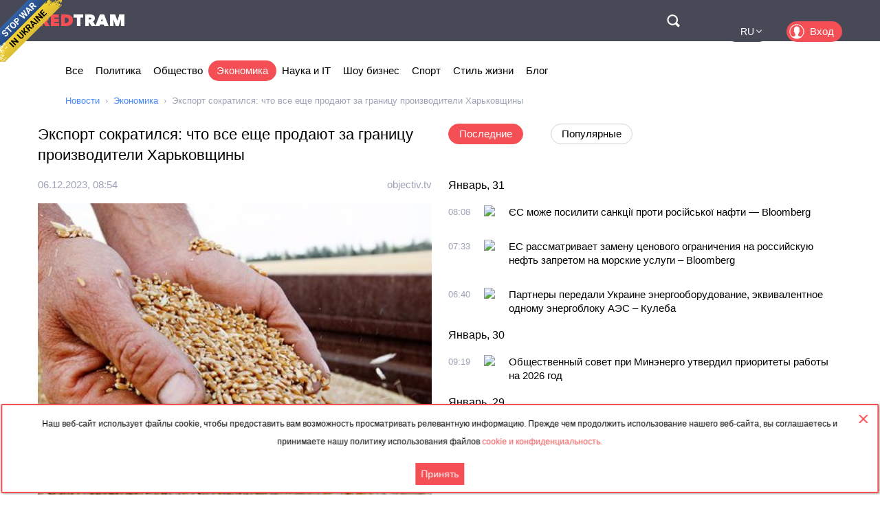

--- FILE ---
content_type: text/html; charset=utf-8
request_url: https://rus.redtram.com/news/economic-business/615917753/
body_size: 24455
content:
<!DOCTYPE html>
<html lang="ru">
<head>
  <meta charset="utf-8">
      <title>Экспорт сократился: что все еще продают за границу производители Харьковщины - Redtram</title>
    <meta name="viewport" content="width=device-width, initial-scale=1, maximum-scale=1, user-scalable=no">
  <meta name="theme-color" content="#474956">
      <meta name="description" content="В 2023 году (по данным за январь — август) экспорт на Харьковщине сократился на 12,2%. А импорт вырос — на 25,6%. Такие данные приводит департамент эк">
        <link rel="canonical" href="https://rus.redtram.com/news/economic-business/615917753/">
          
  <link rel="preconnect" href="https://www.google-analytics.com">
  <link rel="preconnect" href="https://stats.g.doubleclick.net">
  <link rel="dns-prefetch" href="https://www.google-analytics.com">
  <link rel="dns-prefetch" href="https://stats.g.doubleclick.net">

  <link href="https://img.redtram.com/favicon.png" rel="shortcut icon">
  <link href="https://img.redtram.com/apple-touch-icon-precomposed.png" rel="apple-touch-icon">

  
  <link rel="stylesheet" href="/news-catalog/public/font-awesome/css/font-awesome.min.css">
  <link rel="stylesheet" href="/news-catalog/public/css/main.css?i=24">
  <script src="/news-catalog/public/js/main.js?i=24"></script>

  
  <script src="//code.jquery.com/jquery-1.12.4.js"></script>
  <script src="//code.jquery.com/ui/1.12.1/jquery-ui.js"></script>

  <script>
      $(function(a) {
        a.datepicker.regional.ru = {
            closeText: "Закрыть",
            prevText: "&#x3c;Пред",
            nextText: "След&#x3e;",
            currentText: "Сегодня",
            monthNames: [ "Январь", "Февраль", "Март", "Апрель", "Май", "Июнь",
                "Июль", "Август", "Сентябрь", "Октябрь", "Ноябрь", "Декабрь" ],
            monthNamesShort: [ "Янв", "Фев", "Мар", "Апр", "Май", "Июн",
                "Июл", "Авг", "Сен", "Окт", "Ноя", "Дек" ],
            dayNames: ["воскресенье", "понедельник", "вторник", "среда", "четверг", "пятница", "суббота"],
            dayNamesShort: ["вск", "пнд", "втр", "срд", "чтв", "птн", "сбт"],
            dayNamesMin: ["Вс", "Пн", "Вт", "Ср", "Чт", "Пт", "Сб"],
            weekHeader: "Нед",
            dateFormat: "dd.mm.yy",
            firstDay: 1,
            isRTL: false,
            showMonthAfterYear: false,
            yearSuffix: ""
        };
        a.datepicker.setDefaults(a.datepicker.regional.ru)
    });
  </script>

  <script>
		(function() {
      document.addEventListener("DOMContentLoaded", (event) => {
        try {
          const Observe = (sel, opt, cb) => {
            const Obs = new MutationObserver((m) => [...m].forEach(cb));
            document.querySelectorAll(sel).forEach(el => Obs.observe(el, opt));
          };

          Observe(".news-lists, #last-news-block", {
            attributesList: ["style"], // Only the "style" attribute
            attributeOldValue: true,   // Report also the oldValue
          }, (m) => {
            m.target.style.height = '';
          });
        } catch (e) {
          console.log(e);
        }
      });
		})();
  </script>

  <script>
    (function() {
        'use strict';
        document.addEventListener("DOMContentLoaded", function(e) {
            $("#datepicker").datepicker({
                firstDay: 1,
                dateFormat: "yy-m-d",
                maxDate: new Date(),
                onSelect: function(date) {
                    window.location.href = '/archive/'+ date +'/';
                }
            });
        });
    })();
  </script>

  <script type="text/javascript">
      var rtvcc = "2e6245c580a0a9a83f74f2cef00e1139";
  </script>


</head>
<body>
          
  <div class="container">
          <div class="channel-tg">
        <p rel="noopener nofollow">Наш веб-сайт использует файлы cookie, чтобы предоставить вам возможность просматривать релевантную информацию. Прежде чем продолжить использование нашего веб-сайта, вы соглашаетесь и принимаете нашу политику использования файлов&nbsp;<a href="/cookie-agreement/">cookie и конфиденциальность.</a></p>
        <button id="tg-close" class="acceptCookie">Принять</button>  
        <button id="cookie-close" class="close"></button>
      </div>
    
    <header class="header">
      <div class="wrapper">
        <div id="top-header" class="top-header">
          <div id="menu-toggle" class="hamburger">
            <div class="hamburger-box">
              <div class="hamburger-inner"></div>
            </div>
          </div>
          <a class="logo" href="/">
            <span>Red</span>Tram
          </a>
          <a id="btn-top-search" class="btn-top-search" href="/search/" rel="noopener nofollow">Поиск</a>
        </div>
        <div id="top-nav" class="top-nav">
          <div class="top-nav-wrapper">
                                                  <ul class="top-actions">
              <li>
                <ul class="languages">
                  <li >
                    <a href="https://ua.redtram.com/news/economic-business/" rel="noopener">UA</a>
                  </li>
                  <li >
                    <a href="https://en.redtram.com/news/economic-business/" rel="noopener">EN</a>
                  </li>
                  <li >
                    <a href="https://pl.redtram.com/news/economic-business/" rel="noopener">PL</a>
                  </li>
                  <li >
                    <a href="https://kz.redtram.com/news/economic-business/" rel="noopener">KZ</a>
                  </li>
                  <li class="active">
                    <a href="https://rus.redtram.com/news/economic-business/" rel="noopener">RU</a>
                  </li>
                </ul>
              </li>
              <li>
                <a class="btn-login" href="https://markets.redtram.com/" target="_blank" rel="noopener">Вход</a>
              </li>
            </ul>
            <ul class="top-menu">
              <li>
                <a  href="/">Все</a>
              </li>
                              <li>
                  <a                       href="/news/politics/">Политика</a>
                </li>
                              <li>
                  <a                       href="/news/community/">Общество</a>
                </li>
                              <li>
                  <a class="active"                      href="/news/economic-business/">Экономика</a>
                </li>
                              <li>
                  <a                       href="/news/technology/">Наука и IT</a>
                </li>
                              <li>
                  <a                       href="/news/showbiz/">Шоу бизнес</a>
                </li>
                              <li>
                  <a                       href="/news/sport/">Спорт</a>
                </li>
                              <li>
                  <a                       href="/lifestyle/">Стиль жизни</a>
                </li>
                              <li>
                  <a                       href="/blog/">Блог</a>
                </li>
                            <hr class="hr-style">
              <li>
                <a href="/cooperation/" rel="noopener">Сотрудничество</a>
              </li>
              <li>
                <a href="/articles/">Партнёрские материалы</a>
              </li>
              <li>
                <a href="/archive/">Архив</a>
              </li>
              <li>
                <a href="/cooperation/contacts/" rel="noopener">Контакты</a>
              </li>
              <hr class="hr-style">
              <li>
                <a href="/agreement/">Соглашение</a>
              </li>
            </ul>
          </div>
        </div>
        <nav class="top-search">
          <form id="top-search-form" class="top-search-form" action="/search/" hidden>
            <fieldset>
              <input id="top-search-field" class="top-search-field" name="q" value="" placeholder="Поиск..." aria-label="Поиск" autocomplete="off">
              <div id="btn-top-search-close" class="btn-top-search-close"></div>
              <button class="btn-top-search-submit" type="submit">Поиск</button>
            </fieldset>
          </form>
        </nav>
      </div>
    </header>

          <div class="wrapper">
        <nav class="nav-menu">
          <div id="menu-arrow-left" class="menu-arrow left"></div>
          <div id="menu-arrow-right" class="menu-arrow right"></div>
          <div id="menu-wrapper" class="menu-wrapper">
            <ul class="menu">
              <li>
                <a  href="/">Все</a>
              </li>
                              <li>
                  <a  href="/news/politics/">Политика</a>
                </li>
                              <li>
                  <a  href="/news/community/">Общество</a>
                </li>
                              <li>
                  <a class="active" href="/news/economic-business/">Экономика</a>
                </li>
                              <li>
                  <a  href="/news/technology/">Наука и IT</a>
                </li>
                              <li>
                  <a  href="/news/showbiz/">Шоу бизнес</a>
                </li>
                              <li>
                  <a  href="/news/sport/">Спорт</a>
                </li>
                              <li>
                  <a  href="/lifestyle/">Стиль жизни</a>
                </li>
                              <li>
                  <a  href="/blog/">Блог</a>
                </li>
                          </ul>
          </div>
        </nav>
                  <ul class="breadcrumbs">
            <li>
              <a href="/">Новости</a>
            </li>
                          <li>
                                  <a href="/news/economic-business/">Экономика</a>
                              </li>
                          <li>
                                  Экспорт сократился: что все еще продают за границу производители Харьковщины
                              </li>
                      </ul>
              </div>
    
    <div class="content">
      
  <section>
    <div class="wrapper">
      <div class="grid">
        <div class="col2 news-details">
          <h1>Экспорт сократился: что все еще продают за границу производители Харьковщины</h1>
          <p class="info">
                        <time class="hidden" data-format="dd.mm.yyyy, HH:MM" data-datetime="1701852843">
              06.12.2023, 10:54
            </time>
                                    <a rel="nofollow" href="/sources/objectiv.tv/">objectiv.tv</a>
                      </p>
          <img class="lazy"
               src="[data-uri]"
               onerror="this.src='/news-catalog/public/img/rt_news_43.jpg'"
               data-src="https://img43-rus.redtram.com/news/615917753.jpg"
               alt="Экспорт сократился: что все еще продают за границу производители Харьковщины">

            <p id="ga-ins" class="center">
                                <!-- intextnews -->
                <adsbygoogle
                  data-client="ca-pub-4783207004366031"
                  data-slot="6516877358"
                  data-width="572"
                  data-height="143">
                </adsbygoogle>
                            </p>

          В 2023 году (по данным за январь — август) экспорт на Харьковщине сократился на 12,2%. А импорт вырос — на 25,6%. Такие данные приводит департамент экономики ХОВА в проекте Программы экономического и социального развития Харьковской области на 2024 год.
«За январь – август 2023 года внешнеторговый оборот товарами Харьковской области составил 1 млрд 475,3 млн долл. США и увеличился по сравнению с аналогичным периодом 2022 года на 9,3%. Экспортные поставки уменьшились на 12,2% и составили 511,2 млн долл. США. Импортные поступления увеличились на 25,6% и составили 964,1 млн долл. США», — проинформировали в ХОВА.
Таким образом отрицательное сальдо, по последним имеющимся статистическим данным, в 2023 году составило 452,9 млн долл. В 2022-м году за этот период сальдо было также отрицательным, но значительно меньше – 185,4 млн долл. США.
Торговые операции Харьковская область проводит с партнерами из 138 стран мира. Но все же основные торговые партнеры — страны ЕС. В 2023-м в ЕС харьковские предприятия поставили продукции на 82 млн 916 тыс. долларов. На экспорт отправляли следующие виды продукции:
🔹 жиры и масла; 🔹 электрические машины; 🔹 ядерные реакторы, котлы, машины, оборудование и механические устройства; 🔹 остатки и отходы пищевой промышленности; 🔹 готовые корма для животных; 🔹 готовые продукты из зерновых культур, муки, крахмала или молока; 🔹 мучные кондитерские изделия; 🔹 мебель; 🔹 постельные принадлежности, матрасы, матрасные основания, диванные подушки; 🔹древесину и изделия из древесины; 🔹 древесный уголь; 🔹 химическую продукцию; 🔹 семена и плоды масличных растений; 🔹 изделия из черных металлов.
До полномасштабного вторжения РФ существенную долю в экспорте Харьковщины составляла продукция пищевой и перерабатывающей промышленности, а также аграриев. Из-за разрушений предприятий и нарушения логистики ситуация изменилась.
«Кроме того, главной проблемой агропромышленного комплекса является экспорт отечественной сельхозпродукции, а именно блокировка портов. Эта проблема разорвала традиционные логистические маршруты экспортных поставок сельскохозяйственной продукции. Украинский агропромышленный комплекс производит продукции в разы больше, чем ее внутреннее потребление. Таким образом, для решения проблемы экспорта необходимо налаживание менее затратных новых путей реализации сельхозпродукции и продуктов ее переработки», — подчеркнули специалисты департамента экономики ХОВА.

                    <div class="more">
            <a href="https://www.objectiv.tv/objectively/2023/12/06/eksport-sokratilsya-chto-vse-eshhe-prodayut-za-granitsu-proizvoditeli-harkovshhiny/"
                            rel="nofollow"
              target="_blank"
              class="full-news-link">Читать полностью&hellip;</a>
          </div>
          
        </div>
        <div class="col2">
          <ul class="news-nav">
            <li id="last-news" class="active">
              Последние            </li>
                          <li id="popular-news">
                Популярные              </li>
                      </ul>
          <div class="news-lists">
            <div id="last-news-block">
              <ul class="last-news-list links">
                                                    <li ><span>Январь, 31</span></li>
                  
                  <li >
                    <article>
                      <div class="content">
                        <div class="info">
                                                    <time class="hidden" data-format="HH:MM" data-datetime="1769846882">
                            10:08
                          </time>
                                                                              <img height="16" width="16" src="https://www.google.com/s2/favicons?domain=ua.news" title="ua.news">
                                                  </div>
                        <p class="title">
                          <a href="/news/economic-business/622593583/">ЄС може посилити санкції проти російської нафти — Bloomberg</a>
                        </p>
                      </div>
                    </article>
                  </li>
                                                    
                  <li >
                    <article>
                      <div class="content">
                        <div class="info">
                                                    <time class="hidden" data-format="HH:MM" data-datetime="1769844787">
                            09:33
                          </time>
                                                                              <img height="16" width="16" src="https://www.google.com/s2/favicons?domain=gordonua.com" title="gordonua.com">
                                                  </div>
                        <p class="title">
                          <a href="/news/economic-business/622593355/">ЕС рассматривает замену ценового ограничения на российскую нефть запретом на морские услуги – Bloomberg </a>
                        </p>
                      </div>
                    </article>
                  </li>
                                                    
                  <li >
                    <article>
                      <div class="content">
                        <div class="info">
                                                    <time class="hidden" data-format="HH:MM" data-datetime="1769841609">
                            08:40
                          </time>
                                                                              <img height="16" width="16" src="https://www.google.com/s2/favicons?domain=gordonua.com" title="gordonua.com">
                                                  </div>
                        <p class="title">
                          <a href="/news/economic-business/622593042/">Партнеры передали Украине энергооборудование, эквивалентное одному энергоблоку АЭС – Кулеба </a>
                        </p>
                      </div>
                    </article>
                  </li>
                                                                      <li ><span>Январь, 30</span></li>
                  
                  <li >
                    <article>
                      <div class="content">
                        <div class="info">
                                                    <time class="hidden" data-format="HH:MM" data-datetime="1769764751">
                            11:19
                          </time>
                                                                              <img height="16" width="16" src="https://www.google.com/s2/favicons?domain=gurk.kz" title="gurk.kz">
                                                  </div>
                        <p class="title">
                          <a href="/news/economic-business/622584820/">Общественный совет при Минэнерго утвердил приоритеты работы на 2026 год</a>
                        </p>
                      </div>
                    </article>
                  </li>
                                                                      <li ><span>Январь, 29</span></li>
                  
                  <li >
                    <article>
                      <div class="content">
                        <div class="info">
                                                    <time class="hidden" data-format="HH:MM" data-datetime="1769680796">
                            11:59
                          </time>
                                                                              <img height="16" width="16" src="https://www.google.com/s2/favicons?domain=open4business.com.ua" title="open4business.com.ua">
                                                  </div>
                        <p class="title">
                          <a href="/news/economic-business/622574737/">Россияне массово бегут из Болгарии</a>
                        </p>
                      </div>
                    </article>
                  </li>
                                                                      <li ><span>Январь, 28</span></li>
                  
                  <li >
                    <article>
                      <div class="content">
                        <div class="info">
                                                    <time class="hidden" data-format="HH:MM" data-datetime="1769595964">
                            12:26
                          </time>
                                                                              <img height="16" width="16" src="https://www.google.com/s2/favicons?domain=unn.ua" title="unn.ua">
                                                  </div>
                        <p class="title">
                          <a href="/news/economic-business/622564791/">Цена на золото впервые превысила $5300 на фоне падения доллара</a>
                        </p>
                      </div>
                    </article>
                  </li>
                                                                      <li ><span>Январь, 27</span></li>
                  
                  <li >
                    <article>
                      <div class="content">
                        <div class="info">
                                                    <time class="hidden" data-format="HH:MM" data-datetime="1769497985">
                            09:13
                          </time>
                                                                              <img height="16" width="16" src="https://www.google.com/s2/favicons?domain=azattyqasia.org" title="azattyqasia.org">
                                                  </div>
                        <p class="title">
                          <a href="/news/economic-business/622552209/">СМИ: Нефтяные компании на Карачаганаке должны выплатить Казахстану до $4 млрд</a>
                        </p>
                      </div>
                    </article>
                  </li>
                                                    
                  <li >
                    <article>
                      <div class="content">
                        <div class="info">
                                                    <time class="hidden" data-format="HH:MM" data-datetime="1769489167">
                            06:46
                          </time>
                                                                              <img height="16" width="16" src="https://www.google.com/s2/favicons?domain=azattyqasia.org" title="azattyqasia.org">
                                                  </div>
                        <p class="title">
                          <a href="/news/economic-business/622551316/">«Передать нашу землю китайцам». Фермеры в Узбекистане заявляют, что у них отбирают участки в интересах Пекина</a>
                        </p>
                      </div>
                    </article>
                  </li>
                                                          <li class="center">
                                              <adsbygoogle
                          data-client="ca-pub-4783207004366031"
                          data-slot="7525856637"
                          data-width="320"
                          data-height="100">
                        </adsbygoogle>
                                          </li>
                                                                                          <li ><span>Январь, 26</span></li>
                  
                  <li >
                    <article>
                      <div class="content">
                        <div class="info">
                                                    <time class="hidden" data-format="HH:MM" data-datetime="1769425026">
                            12:57
                          </time>
                                                                              <img height="16" width="16" src="https://www.google.com/s2/favicons?domain=ru.slovoidilo.ua" title="ru.slovoidilo.ua">
                                                  </div>
                        <p class="title">
                          <a href="/news/economic-business/622544541/"> ЕС окончательно утвердил отказ от российского газа до 2027 года </a>
                        </p>
                      </div>
                    </article>
                  </li>
                                                    
                  <li >
                    <article>
                      <div class="content">
                        <div class="info">
                                                    <time class="hidden" data-format="HH:MM" data-datetime="1769400616">
                            06:10
                          </time>
                                                                              <img height="16" width="16" src="https://www.google.com/s2/favicons?domain=rus.azattyq.org" title="rus.azattyq.org">
                                                  </div>
                        <p class="title">
                          <a href="/news/economic-business/622541095/">«Передать нашу землю китайцам». Фермеры в Узбекистане заявляют, что у них отбирают участки в интересах Пекина</a>
                        </p>
                      </div>
                    </article>
                  </li>
                                                                      <li ><span>Январь, 23</span></li>
                  
                  <li >
                    <article>
                      <div class="content">
                        <div class="info">
                                                    <time class="hidden" data-format="HH:MM" data-datetime="1769150042">
                            08:34
                          </time>
                                                                              <img height="16" width="16" src="https://www.google.com/s2/favicons?domain=rus.azattyq.org" title="rus.azattyq.org">
                                                  </div>
                        <p class="title">
                          <a href="/news/economic-business/622519332/">Кто такой Шахмурат Муталип и почему он заинтересован в покупке крупных металлургических компаний?</a>
                        </p>
                      </div>
                    </article>
                  </li>
                                                                      <li ><span>Январь, 22</span></li>
                  
                  <li >
                    <article>
                      <div class="content">
                        <div class="info">
                                                    <time class="hidden" data-format="HH:MM" data-datetime="1769088064">
                            15:21
                          </time>
                                                                              <img height="16" width="16" src="https://www.google.com/s2/favicons?domain=24tv.ua" title="24tv.ua">
                                                  </div>
                        <p class="title">
                          <a href="/news/economic-business/622513670/">Китай наращивает импорт российского газа: в Bloomberg оценили масштабы</a>
                        </p>
                      </div>
                    </article>
                  </li>
                                                    
                  <li >
                    <article>
                      <div class="content">
                        <div class="info">
                                                    <time class="hidden" data-format="HH:MM" data-datetime="1769088063">
                            15:21
                          </time>
                                                                              <img height="16" width="16" src="https://www.google.com/s2/favicons?domain=24tv.ua" title="24tv.ua">
                                                  </div>
                        <p class="title">
                          <a href="/news/economic-business/622513660/">Генераторы поднимают спрос: в Минэнерго ответили, грозит ли дефицит топлива</a>
                        </p>
                      </div>
                    </article>
                  </li>
                                                    
                  <li >
                    <article>
                      <div class="content">
                        <div class="info">
                                                    <time class="hidden" data-format="HH:MM" data-datetime="1769072044">
                            10:54
                          </time>
                                                                              <img height="16" width="16" src="https://www.google.com/s2/favicons?domain=gordonua.com" title="gordonua.com">
                                                  </div>
                        <p class="title">
                          <a href="/news/economic-business/622510487/">Виткофф: Трамп говорил о создании беспошлинной зоны свободной торговли для Украины </a>
                        </p>
                      </div>
                    </article>
                  </li>
                                                                      <li ><span>Январь, 20</span></li>
                  
                  <li >
                    <article>
                      <div class="content">
                        <div class="info">
                                                    <time class="hidden" data-format="HH:MM" data-datetime="1768884364">
                            06:46
                          </time>
                                                                              <img height="16" width="16" src="https://www.google.com/s2/favicons?domain=rus.azattyq.org" title="rus.azattyq.org">
                                                  </div>
                        <p class="title">
                          <a href="/news/economic-business/622490438/">Reuters: Нефтегазовые доходы России в январе упадут до минимума за 5 лет</a>
                        </p>
                      </div>
                    </article>
                  </li>
                                                                      <li ><span>Январь, 19</span></li>
                  
                  <li >
                    <article>
                      <div class="content">
                        <div class="info">
                                                    <time class="hidden" data-format="HH:MM" data-datetime="1768846024">
                            20:07
                          </time>
                                                                              <img height="16" width="16" src="https://www.google.com/s2/favicons?domain=ru.krymr.com" title="ru.krymr.com">
                                                  </div>
                        <p class="title">
                          <a href="/news/economic-business/622488302/">Доходы российского бюджета от нефтегазовой отрасли упали на 46% в январе – Reuters</a>
                        </p>
                      </div>
                    </article>
                  </li>
                                                    
                  <li >
                    <article>
                      <div class="content">
                        <div class="info">
                                                    <time class="hidden" data-format="HH:MM" data-datetime="1768819023">
                            12:37
                          </time>
                                                                              <img height="16" width="16" src="https://www.google.com/s2/favicons?domain=fraza.com" title="fraza.com">
                                                  </div>
                        <p class="title">
                          <a href="/news/economic-business/622483464/">Российская экономика входит в фазу «дорогих денег», — разведка</a>
                        </p>
                      </div>
                    </article>
                  </li>
                                                    
                  <li >
                    <article>
                      <div class="content">
                        <div class="info">
                                                    <time class="hidden" data-format="HH:MM" data-datetime="1768818136">
                            12:22
                          </time>
                                                                              <img height="16" width="16" src="https://www.google.com/s2/favicons?domain=ru.slovoidilo.ua" title="ru.slovoidilo.ua">
                                                  </div>
                        <p class="title">
                          <a href="/news/economic-business/622483286/"> Цены на нефть падают из-за снижения напряжения в Иране </a>
                        </p>
                      </div>
                    </article>
                  </li>
                                                    
                  <li class="reserve hidden">
                    <article>
                      <div class="content">
                        <div class="info">
                                                    <time class="hidden" data-format="HH:MM" data-datetime="1768816862">
                            12:01
                          </time>
                                                                              <img height="16" width="16" src="https://www.google.com/s2/favicons?domain=fraza.com" title="fraza.com">
                                                  </div>
                        <p class="title">
                          <a href="/lifestyle/622482942/">Обнаружена необычная польза медитации</a>
                        </p>
                      </div>
                    </article>
                  </li>
                                                    
                  <li class="reserve hidden">
                    <article>
                      <div class="content">
                        <div class="info">
                                                    <time class="hidden" data-format="HH:MM" data-datetime="1768801622">
                            07:47
                          </time>
                                                                              <img height="16" width="16" src="https://www.google.com/s2/favicons?domain=odessa-life.od.ua" title="odessa-life.od.ua">
                                                  </div>
                        <p class="title">
                          <a href="/news/economic-business/622480656/">Одесское «белое золото»: на Куяльнике планируют добывать половину всей соли Украины</a>
                        </p>
                      </div>
                    </article>
                  </li>
                                                                      <li class="reserve hidden"><span>Январь, 18</span></li>
                  
                  <li class="reserve hidden">
                    <article>
                      <div class="content">
                        <div class="info">
                                                    <time class="hidden" data-format="HH:MM" data-datetime="1768713962">
                            07:26
                          </time>
                                                                              <img height="16" width="16" src="https://www.google.com/s2/favicons?domain=unn.ua" title="unn.ua">
                                                  </div>
                        <p class="title">
                          <a href="/news/economic-business/622474480/">Евросоюз готов заморозить торговое соглашение с США из-за "гренландских" тарифов Трампа</a>
                        </p>
                      </div>
                    </article>
                  </li>
                                                                      <li class="reserve hidden"><span>Январь, 16</span></li>
                  
                  <li class="reserve hidden">
                    <article>
                      <div class="content">
                        <div class="info">
                                                    <time class="hidden" data-format="HH:MM" data-datetime="1768577108">
                            17:25
                          </time>
                                                                              <img height="16" width="16" src="https://www.google.com/s2/favicons?domain=fraza.com" title="fraza.com">
                                                  </div>
                        <p class="title">
                          <a href="/news/technology/622464556/">Китайцы поведали, как улучшить языковые способности у ребенка</a>
                        </p>
                      </div>
                    </article>
                  </li>
                                                    
                  <li class="reserve hidden">
                    <article>
                      <div class="content">
                        <div class="info">
                                                    <time class="hidden" data-format="HH:MM" data-datetime="1768556042">
                            11:34
                          </time>
                                                                              <img height="16" width="16" src="https://www.google.com/s2/favicons?domain=rus.azattyq.org" title="rus.azattyq.org">
                                                  </div>
                        <p class="title">
                          <a href="/news/economic-business/622460463/">Новые санкции в отношении российской нефти ударили по НПЗ в Индии и Турции. Но не по заводам в Китае?</a>
                        </p>
                      </div>
                    </article>
                  </li>
                                                    
                  <li class="reserve hidden">
                    <article>
                      <div class="content">
                        <div class="info">
                                                    <time class="hidden" data-format="HH:MM" data-datetime="1768554123">
                            11:02
                          </time>
                                                                              <img height="16" width="16" src="https://www.google.com/s2/favicons?domain=unn.ua" title="unn.ua">
                                                  </div>
                        <p class="title">
                          <a href="/news/economic-business/622460026/">Украина имеет запасы топлива на 20+ дней, импорт продолжается, запасы газа также есть - министр</a>
                        </p>
                      </div>
                    </article>
                  </li>
                                                                      <li class="reserve hidden"><span>Январь, 14</span></li>
                  
                  <li class="reserve hidden">
                    <article>
                      <div class="content">
                        <div class="info">
                                                    <time class="hidden" data-format="HH:MM" data-datetime="1768397966">
                            15:39
                          </time>
                                                                              <img height="16" width="16" src="https://www.google.com/s2/favicons?domain=ua.news" title="ua.news">
                                                  </div>
                        <p class="title">
                          <a href="/news/economic-business/622443320/">Сумма шокирует: в ЕС приняли судьбоносное решение по Украине</a>
                        </p>
                      </div>
                    </article>
                  </li>
                                                    
                  <li class="reserve hidden">
                    <article>
                      <div class="content">
                        <div class="info">
                                                    <time class="hidden" data-format="HH:MM" data-datetime="1768397966">
                            15:39
                          </time>
                                                                              <img height="16" width="16" src="https://www.google.com/s2/favicons?domain=open4business.com.ua" title="open4business.com.ua">
                                                  </div>
                        <p class="title">
                          <a href="/news/economic-business/622443317/">Автомобильный наплыв: украинцы установили рекорд импорта машин</a>
                        </p>
                      </div>
                    </article>
                  </li>
                                                                      <li class="reserve hidden"><span>Январь, 13</span></li>
                  
                  <li class="reserve hidden">
                    <article>
                      <div class="content">
                        <div class="info">
                                                    <time class="hidden" data-format="HH:MM" data-datetime="1768287964">
                            09:06
                          </time>
                                                                              <img height="16" width="16" src="https://www.google.com/s2/favicons?domain=gordonua.com" title="gordonua.com">
                                                  </div>
                        <p class="title">
                          <a href="/news/economic-business/622428567/">Трамп объявил пошлины в 25% на "любые" сделки с США для стран, торгующих с Ираном </a>
                        </p>
                      </div>
                    </article>
                  </li>
                                                                      <li class="reserve hidden"><span>Январь, 12</span></li>
                  
                  <li class="reserve hidden">
                    <article>
                      <div class="content">
                        <div class="info">
                                                    <time class="hidden" data-format="HH:MM" data-datetime="1768220562">
                            14:22
                          </time>
                                                                              <img height="16" width="16" src="https://www.google.com/s2/favicons?domain=enovosty.com" title="enovosty.com">
                                                  </div>
                        <p class="title">
                          <a href="/news/economic-business/622422230/">В Украине изменили правила расчета пенсий: повлияет ли на размер выплат</a>
                        </p>
                      </div>
                    </article>
                  </li>
                                                    
                  <li class="reserve hidden">
                    <article>
                      <div class="content">
                        <div class="info">
                                                    <time class="hidden" data-format="HH:MM" data-datetime="1768220364">
                            14:19
                          </time>
                                                                              <img height="16" width="16" src="https://www.google.com/s2/favicons?domain=times.kharkiv.ua" title="times.kharkiv.ua">
                                                  </div>
                        <p class="title">
                          <a href="/news/economic-business/622422171/">Супермаркеты установили новые цены на крупы: сколько стоят гречка, рис, пшено и макароны</a>
                        </p>
                      </div>
                    </article>
                  </li>
                                                                      <li class="reserve hidden"><span>Январь, 11</span></li>
                  
                  <li class="reserve hidden">
                    <article>
                      <div class="content">
                        <div class="info">
                                                    <time class="hidden" data-format="HH:MM" data-datetime="1768110782">
                            07:53
                          </time>
                                                                              <img height="16" width="16" src="https://www.google.com/s2/favicons?domain=unn.ua" title="unn.ua">
                                                  </div>
                        <p class="title">
                          <a href="/news/economic-business/622412037/">Контроль Трампа над нефтью Венесуэлы угрожает влиянию ОПЕК, Вашингтон будет владеть 30% рынка - WSJ</a>
                        </p>
                      </div>
                    </article>
                  </li>
                                                                      <li class="reserve hidden"><span>Январь, 09</span></li>
                  
                  <li class="reserve hidden">
                    <article>
                      <div class="content">
                        <div class="info">
                                                    <time class="hidden" data-format="HH:MM" data-datetime="1767932827">
                            06:27
                          </time>
                                                                              <img height="16" width="16" src="https://www.google.com/s2/favicons?domain=rus.azattyq.org" title="rus.azattyq.org">
                                                  </div>
                        <p class="title">
                          <a href="/news/economic-business/622395903/">Замедление роста и снижение доходов. Что может ждать казахстанскую экономику в 2026 году?</a>
                        </p>
                      </div>
                    </article>
                  </li>
                                                                      <li class="reserve hidden"><span>Январь, 07</span></li>
                  
                  <li class="reserve hidden">
                    <article>
                      <div class="content">
                        <div class="info">
                                                    <time class="hidden" data-format="HH:MM" data-datetime="1767791222">
                            15:07
                          </time>
                                                                              <img height="16" width="16" src="https://www.google.com/s2/favicons?domain=ru.krymr.com" title="ru.krymr.com">
                                                  </div>
                        <p class="title">
                          <a href="/news/economic-business/622380850/">Мировые цены на нефть падают на фоне ситуации в Венесуэле</a>
                        </p>
                      </div>
                    </article>
                  </li>
                                                                      <li class="reserve hidden"><span>Январь, 06</span></li>
                  
                  <li class="reserve hidden">
                    <article>
                      <div class="content">
                        <div class="info">
                                                    <time class="hidden" data-format="HH:MM" data-datetime="1767688945">
                            10:42
                          </time>
                                                                              <img height="16" width="16" src="https://www.google.com/s2/favicons?domain=zi.ua" title="zi.ua">
                                                  </div>
                        <p class="title">
                          <a href="/news/economic-business/622368633/">Мобилизация женщин: какой штраф можно получить за нарушение правил военного учета</a>
                        </p>
                      </div>
                    </article>
                  </li>
                                                    
                  <li class="reserve hidden">
                    <article>
                      <div class="content">
                        <div class="info">
                                                    <time class="hidden" data-format="HH:MM" data-datetime="1767681903">
                            08:45
                          </time>
                                                                              <img height="16" width="16" src="https://www.google.com/s2/favicons?domain=rus.azattyq.org" title="rus.azattyq.org">
                                                  </div>
                        <p class="title">
                          <a href="/news/economic-business/622367591/">В Кыргызстане обменные бюро получили право проверять происхождение средств клиентов</a>
                        </p>
                      </div>
                    </article>
                  </li>
                                                    
                  <li class="reserve hidden">
                    <article>
                      <div class="content">
                        <div class="info">
                                                    <time class="hidden" data-format="HH:MM" data-datetime="1767674707">
                            06:45
                          </time>
                                                                              <img height="16" width="16" src="https://www.google.com/s2/favicons?domain=napensii.ua" title="napensii.ua">
                                                  </div>
                        <p class="title">
                          <a href="/news/economic-business/622367043/">Проезд по новым правилам: в Украине ввели универсальный электронный билет</a>
                        </p>
                      </div>
                    </article>
                  </li>
                                                                      <li class="reserve hidden"><span>Январь, 05</span></li>
                  
                  <li class="reserve hidden">
                    <article>
                      <div class="content">
                        <div class="info">
                                                    <time class="hidden" data-format="HH:MM" data-datetime="1767621123">
                            15:52
                          </time>
                                                                              <img height="16" width="16" src="https://www.google.com/s2/favicons?domain=rus.azattyq.org" title="rus.azattyq.org">
                                                  </div>
                        <p class="title">
                          <a href="/news/economic-business/622362744/">Сколько нефти в Венесуэле?</a>
                        </p>
                      </div>
                    </article>
                  </li>
                                                                      <li class="reserve hidden"><span>Январь, 04</span></li>
                  
                  <li class="reserve hidden">
                    <article>
                      <div class="content">
                        <div class="info">
                                                    <time class="hidden" data-format="HH:MM" data-datetime="1767503825">
                            07:17
                          </time>
                                                                              <img height="16" width="16" src="https://www.google.com/s2/favicons?domain=gurk.kz" title="gurk.kz">
                                                  </div>
                        <p class="title">
                          <a href="/news/economic-business/622351789/">Сильная строительная отрасль – прочное будущее страны</a>
                        </p>
                      </div>
                    </article>
                  </li>
                                                                      <li class="reserve hidden"><span>Январь, 03</span></li>
                  
                  <li class="reserve hidden">
                    <article>
                      <div class="content">
                        <div class="info">
                                                    <time class="hidden" data-format="HH:MM" data-datetime="1767432787">
                            11:33
                          </time>
                                                                              <img height="16" width="16" src="https://www.google.com/s2/favicons?domain=mig.com.ua" title="mig.com.ua">
                                                  </div>
                        <p class="title">
                          <a href="/news/economic-business/622347022/">Евросоюз обеспечил электроэнергией миллион украинцев</a>
                        </p>
                      </div>
                    </article>
                  </li>
                                                                      <li class="reserve hidden"><span>Январь, 02</span></li>
                  
                  <li class="reserve hidden">
                    <article>
                      <div class="content">
                        <div class="info">
                                                    <time class="hidden" data-format="HH:MM" data-datetime="1767348483">
                            12:08
                          </time>
                                                                              <img height="16" width="16" src="https://www.google.com/s2/favicons?domain=24tv.ua" title="24tv.ua">
                                                  </div>
                        <p class="title">
                          <a href="/news/economic-business/622339264/">ФОПов в Украине становится все больше из-за схем уклонения от налогов, – Гетманцев</a>
                        </p>
                      </div>
                    </article>
                  </li>
                                                    
                  <li class="reserve hidden">
                    <article>
                      <div class="content">
                        <div class="info">
                                                    <time class="hidden" data-format="HH:MM" data-datetime="1767313742">
                            02:29
                          </time>
                                                                              <img height="16" width="16" src="https://www.google.com/s2/favicons?domain=fbc.biz.ua" title="fbc.biz.ua">
                                                  </div>
                        <p class="title">
                          <a href="/news/economic-business/622336638/">Европа сталкивается с дефицитом водителей: как кадровый кризис изменяет логистику и влияет на Украину</a>
                        </p>
                      </div>
                    </article>
                  </li>
                                                                      <li class="reserve hidden"><span>Декабрь, 30</span></li>
                  
                  <li class="reserve hidden">
                    <article>
                      <div class="content">
                        <div class="info">
                                                    <time class="hidden" data-format="HH:MM" data-datetime="1767117963">
                            20:06
                          </time>
                                                                              <img height="16" width="16" src="https://www.google.com/s2/favicons?domain=prompolit.info" title="prompolit.info">
                                                  </div>
                        <p class="title">
                          <a href="/news/economic-business/622321066/">ОАЭ планирует купить долю украинского производителя ракет «Фламинго» за 760 млн долларов — BBC</a>
                        </p>
                      </div>
                    </article>
                  </li>
                                                    
                  <li class="reserve hidden">
                    <article>
                      <div class="content">
                        <div class="info">
                                                    <time class="hidden" data-format="HH:MM" data-datetime="1767094993">
                            13:43
                          </time>
                                                                              <img height="16" width="16" src="https://www.google.com/s2/favicons?domain=ru.slovoidilo.ua" title="ru.slovoidilo.ua">
                                                  </div>
                        <p class="title">
                          <a href="/news/economic-business/622317225/"> Импорт российской нефти в Индию упал до самого низкого за три года уровня – СМИ </a>
                        </p>
                      </div>
                    </article>
                  </li>
                                                    
                  <li class="reserve hidden">
                    <article>
                      <div class="content">
                        <div class="info">
                                                    <time class="hidden" data-format="HH:MM" data-datetime="1767090605">
                            12:30
                          </time>
                                                                              <img height="16" width="16" src="https://www.google.com/s2/favicons?domain=rus.azattyq.org" title="rus.azattyq.org">
                                                  </div>
                        <p class="title">
                          <a href="/news/economic-business/622316447/">КТК снова приостановил приём нефти на морском терминале, ссылаясь на шторм</a>
                        </p>
                      </div>
                    </article>
                  </li>
                                                    
                  <li class="reserve hidden">
                    <article>
                      <div class="content">
                        <div class="info">
                                                    <time class="hidden" data-format="HH:MM" data-datetime="1767078242">
                            09:04
                          </time>
                                                                              <img height="16" width="16" src="https://www.google.com/s2/favicons?domain=odessa-life.od.ua" title="odessa-life.od.ua">
                                                  </div>
                        <p class="title">
                          <a href="/news/economic-business/622314138/">Удары по портам Одесщины: кадровые решения власти</a>
                        </p>
                      </div>
                    </article>
                  </li>
                                                                      <li class="reserve hidden"><span>Декабрь, 29</span></li>
                  
                  <li class="reserve hidden">
                    <article>
                      <div class="content">
                        <div class="info">
                                                    <time class="hidden" data-format="HH:MM" data-datetime="1766990227">
                            08:37
                          </time>
                                                                              <img height="16" width="16" src="https://www.google.com/s2/favicons?domain=odessa-life.od.ua" title="odessa-life.od.ua">
                                                  </div>
                        <p class="title">
                          <a href="/news/economic-business/622304725/">Россия удвоила удары по портам Одесской области: как работает морской коридор</a>
                        </p>
                      </div>
                    </article>
                  </li>
                                                                      <li class="reserve hidden"><span>Декабрь, 26</span></li>
                  
                  <li class="reserve hidden">
                    <article>
                      <div class="content">
                        <div class="info">
                                                    <time class="hidden" data-format="HH:MM" data-datetime="1766731586">
                            08:46
                          </time>
                                                                              <img height="16" width="16" src="https://www.google.com/s2/favicons?domain=open4business.com.ua" title="open4business.com.ua">
                                                  </div>
                        <p class="title">
                          <a href="/news/economic-business/622283933/">Такого не ожидал никто: цены на золото и серебро взлетели на рекордную высоту</a>
                        </p>
                      </div>
                    </article>
                  </li>
                                                    
                  <li class="reserve hidden">
                    <article>
                      <div class="content">
                        <div class="info">
                                                    <time class="hidden" data-format="HH:MM" data-datetime="1766708162">
                            02:16
                          </time>
                                                                              <img height="16" width="16" src="https://www.google.com/s2/favicons?domain=fbc.biz.ua" title="fbc.biz.ua">
                                                  </div>
                        <p class="title">
                          <a href="/news/economic-business/622283025/">Трамп вводит двухмесячный запрет на импорт венесуэльской нефти: стоящий по решению</a>
                        </p>
                      </div>
                    </article>
                  </li>
                                                                      <li class="reserve hidden"><span>Декабрь, 25</span></li>
                  
                  <li class="reserve hidden">
                    <article>
                      <div class="content">
                        <div class="info">
                                                    <time class="hidden" data-format="HH:MM" data-datetime="1766622964">
                            02:36
                          </time>
                                                                              <img height="16" width="16" src="https://www.google.com/s2/favicons?domain=gordonua.com" title="gordonua.com">
                                                  </div>
                        <p class="title">
                          <a href="/news/economic-business/622275571/">Рубль укрепился настолько, что это грозит экономике России – Bloomberg </a>
                        </p>
                      </div>
                    </article>
                  </li>
                                                    
                  <li class="reserve hidden">
                    <article>
                      <div class="content">
                        <div class="info">
                                                    <time class="hidden" data-format="HH:MM" data-datetime="1766622963">
                            02:36
                          </time>
                                                                              <img height="16" width="16" src="https://www.google.com/s2/favicons?domain=gordonua.com" title="gordonua.com">
                                                  </div>
                        <p class="title">
                          <a href="/news/economic-business/622275567/">ФРГ внесла рекордную помощь на восстановление энергетики Украины </a>
                        </p>
                      </div>
                    </article>
                  </li>
                                                                      <li class="reserve hidden"><span>Декабрь, 24</span></li>
                  
                  <li class="reserve hidden">
                    <article>
                      <div class="content">
                        <div class="info">
                                                    <time class="hidden" data-format="HH:MM" data-datetime="1766580293">
                            14:44
                          </time>
                                                                              <img height="16" width="16" src="https://www.google.com/s2/favicons?domain=kyiv1.com" title="kyiv1.com">
                                                  </div>
                        <p class="title">
                          <a href="/news/economic-business/622271411/">Цены на капусту падают: что скрывают за новым рыночным трендом</a>
                        </p>
                      </div>
                    </article>
                  </li>
                                                                      <li class="reserve hidden"><span>Декабрь, 23</span></li>
                  
                  <li class="reserve hidden">
                    <article>
                      <div class="content">
                        <div class="info">
                                                    <time class="hidden" data-format="HH:MM" data-datetime="1766519042">
                            21:44
                          </time>
                                                                              <img height="16" width="16" src="https://www.google.com/s2/favicons?domain=fbc.biz.ua" title="fbc.biz.ua">
                                                  </div>
                        <p class="title">
                          <a href="/news/economic-business/622265788/">Fitch улучшило рейтинг Украины, отметив эффект реструктуризации долга и поддержки ЕС</a>
                        </p>
                      </div>
                    </article>
                  </li>
                                                    
                  <li class="reserve hidden">
                    <article>
                      <div class="content">
                        <div class="info">
                                                    <time class="hidden" data-format="HH:MM" data-datetime="1766519042">
                            21:44
                          </time>
                                                                              <img height="16" width="16" src="https://www.google.com/s2/favicons?domain=fbc.biz.ua" title="fbc.biz.ua">
                                                  </div>
                        <p class="title">
                          <a href="/news/economic-business/622265787/">За время полномасштабной войны сбережения украинцев в банках выросли на 17%: стоящий за трендом</a>
                        </p>
                      </div>
                    </article>
                  </li>
                                                    
                  <li class="reserve hidden">
                    <article>
                      <div class="content">
                        <div class="info">
                                                    <time class="hidden" data-format="HH:MM" data-datetime="1766491745">
                            14:09
                          </time>
                                                                              <img height="16" width="16" src="https://www.google.com/s2/favicons?domain=gurk.kz" title="gurk.kz">
                                                  </div>
                        <p class="title">
                          <a href="/news/economic-business/622261312/">Рассмотрены вопросы поддержки микро- и малого бизнеса</a>
                        </p>
                      </div>
                    </article>
                  </li>
                                                    
                  <li class="reserve hidden">
                    <article>
                      <div class="content">
                        <div class="info">
                                                    <time class="hidden" data-format="HH:MM" data-datetime="1766488923">
                            13:22
                          </time>
                                                                              <img height="16" width="16" src="https://www.google.com/s2/favicons?domain=ru.slovoidilo.ua" title="ru.slovoidilo.ua">
                                                  </div>
                        <p class="title">
                          <a href="/news/economic-business/622260761/"> «Запорожсталь» заявила о полном обесточивании и остановке производства после атаки рф </a>
                        </p>
                      </div>
                    </article>
                  </li>
                                                                      <li class="reserve hidden"><span>Декабрь, 22</span></li>
                  
                  <li class="reserve hidden">
                    <article>
                      <div class="content">
                        <div class="info">
                                                    <time class="hidden" data-format="HH:MM" data-datetime="1766394004">
                            11:00
                          </time>
                                                                              <img height="16" width="16" src="https://www.google.com/s2/favicons?domain=unn.ua" title="unn.ua">
                                                  </div>
                        <p class="title">
                          <a href="/news/economic-business/622249189/">Что в Украине с поставками горючего на фоне атак рф - ответ Минэнерго</a>
                        </p>
                      </div>
                    </article>
                  </li>
                                                                      <li class="reserve hidden"><span>Декабрь, 21</span></li>
                  
                  <li class="reserve hidden">
                    <article>
                      <div class="content">
                        <div class="info">
                                                    <time class="hidden" data-format="HH:MM" data-datetime="1766287744">
                            05:29
                          </time>
                                                                              <img height="16" width="16" src="https://www.google.com/s2/favicons?domain=unn.ua" title="unn.ua">
                                                  </div>
                        <p class="title">
                          <a href="/news/economic-business/622241543/">Илон Маск стал первым человеком в мире с состоянием более 700 миллиардов долларов</a>
                        </p>
                      </div>
                    </article>
                  </li>
                                                                      <li class="reserve hidden"><span>Декабрь, 20</span></li>
                  
                  <li class="reserve hidden">
                    <article>
                      <div class="content">
                        <div class="info">
                                                    <time class="hidden" data-format="HH:MM" data-datetime="1766208124">
                            07:22
                          </time>
                                                                              <img height="16" width="16" src="https://www.google.com/s2/favicons?domain=gurk.kz" title="gurk.kz">
                                                  </div>
                        <p class="title">
                          <a href="/news/economic-business/622235569/">В Карагандинской области запускают новые производства и строят малые промышленные зоны </a>
                        </p>
                      </div>
                    </article>
                  </li>
                                                    
                  <li class="reserve hidden">
                    <article>
                      <div class="content">
                        <div class="info">
                                                    <time class="hidden" data-format="HH:MM" data-datetime="1766203742">
                            06:09
                          </time>
                                                                              <img height="16" width="16" src="https://www.google.com/s2/favicons?domain=unn.ua" title="unn.ua">
                                                  </div>
                        <p class="title">
                          <a href="/news/economic-business/622235427/">В РФ бизнес-бум: похоронные компании зарабатывают рекордные деньги из-за войны в Украине</a>
                        </p>
                      </div>
                    </article>
                  </li>
                                                                      <li class="reserve hidden"><span>Декабрь, 19</span></li>
                  
                  <li class="reserve hidden">
                    <article>
                      <div class="content">
                        <div class="info">
                                                    <time class="hidden" data-format="HH:MM" data-datetime="1766161808">
                            18:30
                          </time>
                                                                              <img height="16" width="16" src="https://www.google.com/s2/favicons?domain=fraza.com" title="fraza.com">
                                                  </div>
                        <p class="title">
                          <a href="/news/politics/622232809/">В США неожиданно высмеяли ЕС</a>
                        </p>
                      </div>
                    </article>
                  </li>
                                                    
                  <li class="reserve hidden">
                    <article>
                      <div class="content">
                        <div class="info">
                                                    <time class="hidden" data-format="HH:MM" data-datetime="1766146580">
                            14:16
                          </time>
                                                                              <img height="16" width="16" src="https://www.google.com/s2/favicons?domain=fraza.com" title="fraza.com">
                                                  </div>
                        <p class="title">
                          <a href="/news/economic-business/622229960/">Шмыгаль прокомментировал кредит ЕС для Украины</a>
                        </p>
                      </div>
                    </article>
                  </li>
                                                    
                  <li class="reserve hidden">
                    <article>
                      <div class="content">
                        <div class="info">
                                                    <time class="hidden" data-format="HH:MM" data-datetime="1766143931">
                            13:32
                          </time>
                                                                              <img height="16" width="16" src="https://www.google.com/s2/favicons?domain=gurk.kz" title="gurk.kz">
                                                  </div>
                        <p class="title">
                          <a href="/news/economic-business/622229463/">Свыше 1 млн тонн мяса всех видов произведено за 11 месяцев 2025 года</a>
                        </p>
                      </div>
                    </article>
                  </li>
                                                                      <li class="reserve hidden"><span>Декабрь, 18</span></li>
                  
                  <li class="reserve hidden">
                    <article>
                      <div class="content">
                        <div class="info">
                                                    <time class="hidden" data-format="HH:MM" data-datetime="1766062401">
                            14:53
                          </time>
                                                                              <img height="16" width="16" src="https://www.google.com/s2/favicons?domain=mig.com.ua" title="mig.com.ua">
                                                  </div>
                        <p class="title">
                          <a href="/news/economic-business/622220579/">В Украине переименуют "монеты" в "шаги": Рада сделала первый шаг</a>
                        </p>
                      </div>
                    </article>
                  </li>
                                                    
                  <li class="reserve hidden">
                    <article>
                      <div class="content">
                        <div class="info">
                                                    <time class="hidden" data-format="HH:MM" data-datetime="1766056023">
                            13:07
                          </time>
                                                                              <img height="16" width="16" src="https://www.google.com/s2/favicons?domain=ru.krymr.com" title="ru.krymr.com">
                                                  </div>
                        <p class="title">
                          <a href="/news/economic-business/622219260/">Российские власти продали Евпаторийский морпорт</a>
                        </p>
                      </div>
                    </article>
                  </li>
                                                    
                  <li class="reserve hidden">
                    <article>
                      <div class="content">
                        <div class="info">
                                                    <time class="hidden" data-format="HH:MM" data-datetime="1766050564">
                            11:36
                          </time>
                                                                              <img height="16" width="16" src="https://www.google.com/s2/favicons?domain=fbc.biz.ua" title="fbc.biz.ua">
                                                  </div>
                        <p class="title">
                          <a href="/news/economic-business/622218143/">Россия тратит более $137 млрд на войну: впервые обнародованы реальные цифры</a>
                        </p>
                      </div>
                    </article>
                  </li>
                                                                      <li class="reserve hidden"><span>Декабрь, 17</span></li>
                  
                  <li class="reserve hidden">
                    <article>
                      <div class="content">
                        <div class="info">
                                                    <time class="hidden" data-format="HH:MM" data-datetime="1765971650">
                            13:40
                          </time>
                                                                              <img height="16" width="16" src="https://www.google.com/s2/favicons?domain=open4business.com.ua" title="open4business.com.ua">
                                                  </div>
                        <p class="title">
                          <a href="/news/economic-business/622209628/">Отдых под угрозой? Хорватия готовит жёсткий удар по аренде жилья</a>
                        </p>
                      </div>
                    </article>
                  </li>
                                                    
                  <li class="reserve hidden">
                    <article>
                      <div class="content">
                        <div class="info">
                                                    <time class="hidden" data-format="HH:MM" data-datetime="1765960325">
                            10:32
                          </time>
                                                                              <img height="16" width="16" src="https://www.google.com/s2/favicons?domain=gurk.kz" title="gurk.kz">
                                                  </div>
                        <p class="title">
                          <a href="/news/economic-business/622207409/">«КазТрансОйл» открывает первое представительство в Евросоюзе</a>
                        </p>
                      </div>
                    </article>
                  </li>
                                                    
                  <li class="reserve hidden">
                    <article>
                      <div class="content">
                        <div class="info">
                                                    <time class="hidden" data-format="HH:MM" data-datetime="1765959123">
                            10:12
                          </time>
                                                                              <img height="16" width="16" src="https://www.google.com/s2/favicons?domain=24tv.ua" title="24tv.ua">
                                                  </div>
                        <p class="title">
                          <a href="/news/economic-business/622207172/">Валюта впервые достигла 50 гривен: где евро стоит больше всего</a>
                        </p>
                      </div>
                    </article>
                  </li>
                                                                      <li class="reserve hidden"><span>Декабрь, 16</span></li>
                  
                  <li class="reserve hidden">
                    <article>
                      <div class="content">
                        <div class="info">
                                                    <time class="hidden" data-format="HH:MM" data-datetime="1765884545">
                            13:29
                          </time>
                                                                              <img height="16" width="16" src="https://www.google.com/s2/favicons?domain=ru.krymr.com" title="ru.krymr.com">
                                                  </div>
                        <p class="title">
                          <a href="/news/economic-business/622199478/">Цена нефти Brent упала ниже 60 долларов за баррель – на фоне надежд на мирное соглашение в войне Украины против РФ</a>
                        </p>
                      </div>
                    </article>
                  </li>
                                                    
                  <li class="reserve hidden">
                    <article>
                      <div class="content">
                        <div class="info">
                                                    <time class="hidden" data-format="HH:MM" data-datetime="1765869664">
                            09:21
                          </time>
                                                                              <img height="16" width="16" src="https://www.google.com/s2/favicons?domain=gurk.kz" title="gurk.kz">
                                                  </div>
                        <p class="title">
                          <a href="/news/economic-business/622196817/">Продкорпорация заинтересована в укреплении сотрудничества с китайскими партнерами</a>
                        </p>
                      </div>
                    </article>
                  </li>
                                                                      <li class="reserve hidden"><span>Декабрь, 15</span></li>
                  
                  <li class="reserve hidden">
                    <article>
                      <div class="content">
                        <div class="info">
                                                    <time class="hidden" data-format="HH:MM" data-datetime="1765796711">
                            13:05
                          </time>
                                                                              <img height="16" width="16" src="https://www.google.com/s2/favicons?domain=gurk.kz" title="gurk.kz">
                                                  </div>
                        <p class="title">
                          <a href="/news/economic-business/622189314/">Мясной консорциум мощностью 30 тысяч голов в год формируется в Акмолинской области</a>
                        </p>
                      </div>
                    </article>
                  </li>
                                                    
                  <li class="reserve hidden">
                    <article>
                      <div class="content">
                        <div class="info">
                                                    <time class="hidden" data-format="HH:MM" data-datetime="1765794062">
                            12:21
                          </time>
                                                                              <img height="16" width="16" src="https://www.google.com/s2/favicons?domain=fraza.com" title="fraza.com">
                                                  </div>
                        <p class="title">
                          <a href="/news/economic-business/622188796/">Шансы Украины на репарационный кредит тают, — Politico</a>
                        </p>
                      </div>
                    </article>
                  </li>
                                                    
                  <li class="reserve hidden">
                    <article>
                      <div class="content">
                        <div class="info">
                                                    <time class="hidden" data-format="HH:MM" data-datetime="1765786748">
                            10:19
                          </time>
                                                                              <img height="16" width="16" src="https://www.google.com/s2/favicons?domain=fbc.biz.ua" title="fbc.biz.ua">
                                                  </div>
                        <p class="title">
                          <a href="/news/economic-business/622187433/">Кредиты в Украине бьют рекорды: объем займов растет, банки активизируются</a>
                        </p>
                      </div>
                    </article>
                  </li>
                                                    
                  <li class="reserve hidden">
                    <article>
                      <div class="content">
                        <div class="info">
                                                    <time class="hidden" data-format="HH:MM" data-datetime="1765758542">
                            02:29
                          </time>
                                                                              <img height="16" width="16" src="https://www.google.com/s2/favicons?domain=prompolit.info" title="prompolit.info">
                                                  </div>
                        <p class="title">
                          <a href="/news/economic-business/622185712/">Кто из военных получит наибольшие выплаты в январе 2026 года</a>
                        </p>
                      </div>
                    </article>
                  </li>
                                                                      <li class="reserve hidden"><span>Декабрь, 14</span></li>
                  
                  <li class="reserve hidden">
                    <article>
                      <div class="content">
                        <div class="info">
                                                    <time class="hidden" data-format="HH:MM" data-datetime="1765692903">
                            08:15
                          </time>
                                                                              <img height="16" width="16" src="https://www.google.com/s2/favicons?domain=napensii.ua" title="napensii.ua">
                                                  </div>
                        <p class="title">
                          <a href="/news/economic-business/622180081/">Стоимость «молочки» обвалилась: что будет с ценами на масло, сметану и творог в Украине</a>
                        </p>
                      </div>
                    </article>
                  </li>
                                                                      <li class="reserve hidden"><span>Декабрь, 13</span></li>
                  
                  <li class="reserve hidden">
                    <article>
                      <div class="content">
                        <div class="info">
                                                    <time class="hidden" data-format="HH:MM" data-datetime="1765605307">
                            07:55
                          </time>
                                                                              <img height="16" width="16" src="https://www.google.com/s2/favicons?domain=napensii.ua" title="napensii.ua">
                                                  </div>
                        <p class="title">
                          <a href="/news/economic-business/622173658/">Пенсия по инвалидности для ІІ группы: какие суммы гарантированы украинцам</a>
                        </p>
                      </div>
                    </article>
                  </li>
                                                                      <li class="reserve hidden"><span>Декабрь, 12</span></li>
                  
                  <li class="reserve hidden">
                    <article>
                      <div class="content">
                        <div class="info">
                                                    <time class="hidden" data-format="HH:MM" data-datetime="1765541042">
                            14:04
                          </time>
                                                                              <img height="16" width="16" src="https://www.google.com/s2/favicons?domain=newsgeorgia.ge" title="newsgeorgia.ge">
                                                  </div>
                        <p class="title">
                          <a href="/news/economic-business/622167678/">Грузия вводит обязательные разрешения для коммерческих виноградников</a>
                        </p>
                      </div>
                    </article>
                  </li>
                                                    
                  <li class="reserve hidden">
                    <article>
                      <div class="content">
                        <div class="info">
                                                    <time class="hidden" data-format="HH:MM" data-datetime="1765540446">
                            13:54
                          </time>
                                                                              <img height="16" width="16" src="https://www.google.com/s2/favicons?domain=gurk.kz" title="gurk.kz">
                                                  </div>
                        <p class="title">
                          <a href="/news/economic-business/622167584/">Область Жетісу: за 3 года введено в эксплуатацию 1 млн. кв. метров жилья и обновлено 276 социальных объектов</a>
                        </p>
                      </div>
                    </article>
                  </li>
                                                    
                  <li class="reserve hidden">
                    <article>
                      <div class="content">
                        <div class="info">
                                                    <time class="hidden" data-format="HH:MM" data-datetime="1765530249">
                            11:04
                          </time>
                                                                              <img height="16" width="16" src="https://www.google.com/s2/favicons?domain=unn.ua" title="unn.ua">
                                                  </div>
                        <p class="title">
                          <a href="/news/economic-business/622165583/">Замороженные активы рф в Евросоюзе: центробанк россии подал в суд на бельгийский депозитарий Euroclear</a>
                        </p>
                      </div>
                    </article>
                  </li>
                                                                      <li class="reserve hidden"><span>Декабрь, 11</span></li>
                  
                  <li class="reserve hidden">
                    <article>
                      <div class="content">
                        <div class="info">
                                                    <time class="hidden" data-format="HH:MM" data-datetime="1765450207">
                            12:50
                          </time>
                                                                              <img height="16" width="16" src="https://www.google.com/s2/favicons?domain=odessa-life.od.ua" title="odessa-life.od.ua">
                                                  </div>
                        <p class="title">
                          <a href="/news/economic-business/622156421/">Порт Черноморск передадут в концессию без конкурса: правила изменили</a>
                        </p>
                      </div>
                    </article>
                  </li>
                                                    
                  <li class="reserve hidden">
                    <article>
                      <div class="content">
                        <div class="info">
                                                    <time class="hidden" data-format="HH:MM" data-datetime="1765442282">
                            10:38
                          </time>
                                                                              <img height="16" width="16" src="https://www.google.com/s2/favicons?domain=newsgeorgia.ge" title="newsgeorgia.ge">
                                                  </div>
                        <p class="title">
                          <a href="/news/economic-business/622154896/">Инфляцию в Грузии пересчитали по методологии ЕС: получилось немного больше</a>
                        </p>
                      </div>
                    </article>
                  </li>
                                                </ul>
                              <div class="more">
                  <span class="btn-more"
                        data-section="last-news-list"
                        data-show-count="5">
                    Больше новостей                  </span>
                </div>
                          </div>
            <div id="popular-news-block" class="invisible">
              <ul class="popular-news-list links">
                                                  <li >
                    <article>
                      <div class="content">
                        <div class="info">
                                                    <time class="hidden" data-format="HH:MM" data-datetime="1681211582">
                            14:13
                          </time>
                                                                              <img height="16" width="16" src="https://www.google.com/s2/favicons?domain=gordonua.com" title="gordonua.com">
                                                  </div>
                        <p class="title">
                          <a href="/lifestyle/613739396/">Вкусный салат из пекинской капусты, яиц и свежих огурцов. Простой рецепт</a>
                        </p>
                      </div>
                    </article>
                  </li>
                                                    <li >
                    <article>
                      <div class="content">
                        <div class="info">
                                                    <time class="hidden" data-format="HH:MM" data-datetime="1681255805">
                            02:30
                          </time>
                                                                              <img height="16" width="16" src="https://www.google.com/s2/favicons?domain=uainfo.org" title="uainfo.org">
                                                  </div>
                        <p class="title">
                          <a href="/news/technology/613745181/">Ученые неожиданно обнаружили, что мозг лжет о том, что видят глаза: как это происходит</a>
                        </p>
                      </div>
                    </article>
                  </li>
                                                    <li >
                    <article>
                      <div class="content">
                        <div class="info">
                                                    <time class="hidden" data-format="HH:MM" data-datetime="1681212349">
                            14:25
                          </time>
                                                                              <img height="16" width="16" src="https://www.google.com/s2/favicons?domain=napensii.ua" title="napensii.ua">
                                                  </div>
                        <p class="title">
                          <a href="/lifestyle/613739459/">Как приготовить вкусную и красивую творожную пасху? Просто добавьте один ингридиент</a>
                        </p>
                      </div>
                    </article>
                  </li>
                                                    <li >
                    <article>
                      <div class="content">
                        <div class="info">
                                                    <time class="hidden" data-format="HH:MM" data-datetime="1681121523">
                            13:12
                          </time>
                                                                              <img height="16" width="16" src="https://www.google.com/s2/favicons?domain=gordonua.com" title="gordonua.com">
                                                  </div>
                        <p class="title">
                          <a href="/news/showbiz/613729972/">Мишина показала живот на зеркальном селфи-снимке. Фото</a>
                        </p>
                      </div>
                    </article>
                  </li>
                                                    <li >
                    <article>
                      <div class="content">
                        <div class="info">
                                                    <time class="hidden" data-format="HH:MM" data-datetime="1681211582">
                            14:13
                          </time>
                                                                              <img height="16" width="16" src="https://www.google.com/s2/favicons?domain=gordonua.com" title="gordonua.com">
                                                  </div>
                        <p class="title">
                          <a href="/lifestyle/613739398/">Как можно использовать масло из рыбных консервов. Лайфхак</a>
                        </p>
                      </div>
                    </article>
                  </li>
                                                    <li >
                    <article>
                      <div class="content">
                        <div class="info">
                                                    <time class="hidden" data-format="HH:MM" data-datetime="1681282144">
                            09:49
                          </time>
                                                                              <img height="16" width="16" src="https://www.google.com/s2/favicons?domain=newsyou.info" title="newsyou.info">
                                                  </div>
                        <p class="title">
                          <a href="/news/community/613746270/">Российские пропагандисты выдают Санкт-Петербург за "восстановленный" Мариуполь</a>
                        </p>
                      </div>
                    </article>
                  </li>
                                                    <li >
                    <article>
                      <div class="content">
                        <div class="info">
                                                    <time class="hidden" data-format="HH:MM" data-datetime="1680114665">
                            21:31
                          </time>
                                                                              <img height="16" width="16" src="https://www.google.com/s2/favicons?domain=www.unn.com.ua" title="www.unn.com.ua">
                                                  </div>
                        <p class="title">
                          <a href="/news/politics/613632785/">Маляр озвучила соотношение потерь Украины и россии</a>
                        </p>
                      </div>
                    </article>
                  </li>
                                                    <li >
                    <article>
                      <div class="content">
                        <div class="info">
                                                    <time class="hidden" data-format="HH:MM" data-datetime="1681195982">
                            09:53
                          </time>
                                                                              <img height="16" width="16" src="https://www.google.com/s2/favicons?domain=newsyou.info" title="newsyou.info">
                                                  </div>
                        <p class="title">
                          <a href="/news/technology/613736743/">Пассажир самолета США зафиксировал НЛО</a>
                        </p>
                      </div>
                    </article>
                  </li>
                                                          <li class="center">
                                              <adsbygoogle
                          data-client="ca-pub-4783207004366031"
                          data-slot="7525856637"
                          data-width="320"
                          data-height="100">
                        </adsbygoogle>
                                          </li>
                                                                        <li >
                    <article>
                      <div class="content">
                        <div class="info">
                                                    <time class="hidden" data-format="HH:MM" data-datetime="1681146963">
                            20:16
                          </time>
                                                                              <img height="16" width="16" src="https://www.google.com/s2/favicons?domain=uainfo.org" title="uainfo.org">
                                                  </div>
                        <p class="title">
                          <a href="/news/community/613733809/">Из плена РФ вернулась Валерия "Нава" Карпиленко, которая на "Азовстали" вышла замуж и потеряла любимого. ФОТО, ВИДЕО</a>
                        </p>
                      </div>
                    </article>
                  </li>
                                                    <li >
                    <article>
                      <div class="content">
                        <div class="info">
                                                    <time class="hidden" data-format="HH:MM" data-datetime="1681169282">
                            02:28
                          </time>
                                                                              <img height="16" width="16" src="https://www.google.com/s2/favicons?domain=uainfo.org" title="uainfo.org">
                                                  </div>
                        <p class="title">
                          <a href="/news/showbiz/613735478/">Позировала обнаженной. Холли Берри взбудоражила Сеть откровенным фото</a>
                        </p>
                      </div>
                    </article>
                  </li>
                                                    <li >
                    <article>
                      <div class="content">
                        <div class="info">
                                                    <time class="hidden" data-format="HH:MM" data-datetime="1681226223">
                            18:17
                          </time>
                                                                              <img height="16" width="16" src="https://www.google.com/s2/favicons?domain=gordonua.com" title="gordonua.com">
                                                  </div>
                        <p class="title">
                          <a href="/news/politics/613742514/">Россия созвала заседание Совбеза ООН об "опасности" экспорта оружия, в ответ ее призвали прекратить войну в Украине</a>
                        </p>
                      </div>
                    </article>
                  </li>
                                                    <li >
                    <article>
                      <div class="content">
                        <div class="info">
                                                    <time class="hidden" data-format="HH:MM" data-datetime="1679547422">
                            06:57
                          </time>
                                                                              <img height="16" width="16" src="https://www.google.com/s2/favicons?domain=newsyou.info" title="newsyou.info">
                                                  </div>
                        <p class="title">
                          <a href="/news/community/613578548/">Женщина, которая "не хотела уезжать из Крыма", показала свою жизнь в российской тундре (видео)</a>
                        </p>
                      </div>
                    </article>
                  </li>
                                                    <li >
                    <article>
                      <div class="content">
                        <div class="info">
                                                    <time class="hidden" data-format="HH:MM" data-datetime="1681212355">
                            14:25
                          </time>
                                                                              <img height="16" width="16" src="https://www.google.com/s2/favicons?domain=napensii.ua" title="napensii.ua">
                                                  </div>
                        <p class="title">
                          <a href="/news/economic-business/613739464/">Хорошая новость для пенсионеров: Кабмин принял важное решение о пенсионных удостоверениях</a>
                        </p>
                      </div>
                    </article>
                  </li>
                                                    <li >
                    <article>
                      <div class="content">
                        <div class="info">
                                                    <time class="hidden" data-format="HH:MM" data-datetime="1680860644">
                            12:44
                          </time>
                                                                              <img height="16" width="16" src="https://www.google.com/s2/favicons?domain=www.unn.com.ua" title="www.unn.com.ua">
                                                  </div>
                        <p class="title">
                          <a href="/news/politics/613708231/">Китай сделал новое заявление о войне рф против Украины: работает для переговоров о мире</a>
                        </p>
                      </div>
                    </article>
                  </li>
                                                    <li >
                    <article>
                      <div class="content">
                        <div class="info">
                                                    <time class="hidden" data-format="HH:MM" data-datetime="1681177446">
                            04:44
                          </time>
                                                                              <img height="16" width="16" src="https://www.google.com/s2/favicons?domain=www.unn.com.ua" title="www.unn.com.ua">
                                                  </div>
                        <p class="title">
                          <a href="/news/economic-business/613735713/">Из-за санкций российский "Аэрофлот" впервые в истории был вынужден отправить самолет на ремонт в Иран</a>
                        </p>
                      </div>
                    </article>
                  </li>
                                                    <li >
                    <article>
                      <div class="content">
                        <div class="info">
                                                    <time class="hidden" data-format="HH:MM" data-datetime="1681274165">
                            07:36
                          </time>
                                                                              <img height="16" width="16" src="https://www.google.com/s2/favicons?domain=uainfo.org" title="uainfo.org">
                                                  </div>
                        <p class="title">
                          <a href="/news/politics/613745843/">Глава Пентагона оценил шансы Украины на успешное контрнаступление</a>
                        </p>
                      </div>
                    </article>
                  </li>
                                                    <li >
                    <article>
                      <div class="content">
                        <div class="info">
                                                    <time class="hidden" data-format="HH:MM" data-datetime="1681121523">
                            13:12
                          </time>
                                                                              <img height="16" width="16" src="https://www.google.com/s2/favicons?domain=gordonua.com" title="gordonua.com">
                                                  </div>
                        <p class="title">
                          <a href="/lifestyle/613729973/">Как варить яйца на Пасху, чтобы они не потрескались</a>
                        </p>
                      </div>
                    </article>
                  </li>
                                                    <li >
                    <article>
                      <div class="content">
                        <div class="info">
                                                    <time class="hidden" data-format="HH:MM" data-datetime="1681242842">
                            22:54
                          </time>
                                                                              <img height="16" width="16" src="https://www.google.com/s2/favicons?domain=www.apsny.ge" title="www.apsny.ge">
                                                  </div>
                        <p class="title">
                          <a href="/news/community/613744403/">Между Азербайджаном и Арменией произошло вооруженное столкновение</a>
                        </p>
                      </div>
                    </article>
                  </li>
                                                    <li class="reserve hidden">
                    <article>
                      <div class="content">
                        <div class="info">
                                                    <time class="hidden" data-format="HH:MM" data-datetime="1681233482">
                            20:18
                          </time>
                                                                              <img height="16" width="16" src="https://www.google.com/s2/favicons?domain=www.apsny.ge" title="www.apsny.ge">
                                                  </div>
                        <p class="title">
                          <a href="/news/community/613743244/">Родственники армянских пленных перекрыли дорогу, ведущую к границе с Грузией</a>
                        </p>
                      </div>
                    </article>
                  </li>
                                                    <li class="reserve hidden">
                    <article>
                      <div class="content">
                        <div class="info">
                                                    <time class="hidden" data-format="HH:MM" data-datetime="1680651127">
                            02:32
                          </time>
                                                                              <img height="16" width="16" src="https://www.google.com/s2/favicons?domain=uainfo.org" title="uainfo.org">
                                                  </div>
                        <p class="title">
                          <a href="/news/showbiz/613685437/">Модель появилась на дорожке с обнаженной грудью: интересная деталь</a>
                        </p>
                      </div>
                    </article>
                  </li>
                                                    <li class="reserve hidden">
                    <article>
                      <div class="content">
                        <div class="info">
                                                    <time class="hidden" data-format="HH:MM" data-datetime="1679316622">
                            14:50
                          </time>
                                                                              <img height="16" width="16" src="https://www.google.com/s2/favicons?domain=napensii.ua" title="napensii.ua">
                                                  </div>
                        <p class="title">
                          <a href="/news/community/613558208/">В Украине возобновлена регистрация на получение 6600 гривен помощи: как получить</a>
                        </p>
                      </div>
                    </article>
                  </li>
                                                    <li class="reserve hidden">
                    <article>
                      <div class="content">
                        <div class="info">
                                                    <time class="hidden" data-format="HH:MM" data-datetime="1680409502">
                            07:25
                          </time>
                                                                              <img height="16" width="16" src="https://www.google.com/s2/favicons?domain=uainfo.org" title="uainfo.org">
                                                  </div>
                        <p class="title">
                          <a href="/news/politics/613660483/">Кадыров болен, Путин готовится к его смерти – эксдепутат Госдумы</a>
                        </p>
                      </div>
                    </article>
                  </li>
                                                    <li class="reserve hidden">
                    <article>
                      <div class="content">
                        <div class="info">
                                                    <time class="hidden" data-format="HH:MM" data-datetime="1681168391">
                            02:13
                          </time>
                                                                              <img height="16" width="16" src="https://www.google.com/s2/favicons?domain=www.unn.com.ua" title="www.unn.com.ua">
                                                  </div>
                        <p class="title">
                          <a href="/news/politics/613735204/">Зеленский ввел в состав Ставки главнокомандующего Камышина</a>
                        </p>
                      </div>
                    </article>
                  </li>
                                                </ul>
                              <div class="more">
                  <span class="btn-more"
                        data-section="popular-news-list"
                        data-show-count="5">
                    Больше новостей                  </span>
                </div>
                          </div>
          </div>
          <div class="news-history">
            <h2 class="center">
              Новости по дням            </h2>
            <div id="news-calendar" class="grid b-calendar">
              <div class="col2 date-now">
                Сегодня,<br>
                <span id="today">2 февраля 2026</span>
              </div>
              <div class="col2">
                <div id="datepicker"></div>
              </div>
            </div>
          </div>
        </div>
      </div>
    </div>
  </section>
  <section class="s-other">
    <div class="wrapper">
      <h2 class="center">Новости по теме</h2>
      <div class="grid">
        <div class="col1">
          <ul class="teasers t1">
                          <li >
                <article>
                  <div class="media">
                    <a href="/news/economic-business/622593583/">
                      <img class="lazy"
                           src="[data-uri]"
                           onerror="this.src='/news-catalog/public/img/rt_news_43.jpg'"
                           data-src="https://img43-rus.redtram.com/news/622593583.jpg?v=1769852350"
                           alt="ЄС може посилити санкції проти російської нафти — Bloomberg">
                    </a>
                  </div>
                  <div class="content">
                                        <time class="hidden" data-format="dd.mm.yyyy, HH:MM" data-datetime="1769846882">
                      31.01.2026, 10:08
                    </time>
                                        <h4 class="title">
                      <a href="/news/economic-business/622593583/">ЄС може посилити санкції проти російської нафти — Bloomberg</a>
                    </h4>
                  </div>
                </article>
              </li>
                          <li >
                <article>
                  <div class="media">
                    <a href="/news/economic-business/622593355/">
                      <img class="lazy"
                           src="[data-uri]"
                           onerror="this.src='/news-catalog/public/img/rt_news_43.jpg'"
                           data-src="https://img43-rus.redtram.com/news/622593355.jpg?v=1769846411"
                           alt="ЕС рассматривает замену ценового ограничения на российскую нефть запретом на морские услуги – Bloomberg ">
                    </a>
                  </div>
                  <div class="content">
                                        <time class="hidden" data-format="dd.mm.yyyy, HH:MM" data-datetime="1769844787">
                      31.01.2026, 09:33
                    </time>
                                        <h4 class="title">
                      <a href="/news/economic-business/622593355/">ЕС рассматривает замену ценового ограничения на российскую нефть запретом на морские услуги – Bloomberg </a>
                    </h4>
                  </div>
                </article>
              </li>
                          <li >
                <article>
                  <div class="media">
                    <a href="/news/economic-business/622593042/">
                      <img class="lazy"
                           src="[data-uri]"
                           onerror="this.src='/news-catalog/public/img/rt_news_43.jpg'"
                           data-src="https://img43-rus.redtram.com/news/622593042.jpg?v=1769844725"
                           alt="Партнеры передали Украине энергооборудование, эквивалентное одному энергоблоку АЭС – Кулеба ">
                    </a>
                  </div>
                  <div class="content">
                                        <time class="hidden" data-format="dd.mm.yyyy, HH:MM" data-datetime="1769841609">
                      31.01.2026, 08:40
                    </time>
                                        <h4 class="title">
                      <a href="/news/economic-business/622593042/">Партнеры передали Украине энергооборудование, эквивалентное одному энергоблоку АЭС – Кулеба </a>
                    </h4>
                  </div>
                </article>
              </li>
                          <li >
                <article>
                  <div class="media">
                    <a href="/news/economic-business/622584820/">
                      <img class="lazy"
                           src="[data-uri]"
                           onerror="this.src='/news-catalog/public/img/rt_news_43.jpg'"
                           data-src="https://img43-rus.redtram.com/news/622584820.jpg?v=1769769728"
                           alt="Общественный совет при Минэнерго утвердил приоритеты работы на 2026 год">
                    </a>
                  </div>
                  <div class="content">
                                        <time class="hidden" data-format="dd.mm.yyyy, HH:MM" data-datetime="1769764751">
                      30.01.2026, 11:19
                    </time>
                                        <h4 class="title">
                      <a href="/news/economic-business/622584820/">Общественный совет при Минэнерго утвердил приоритеты работы на 2026 год</a>
                    </h4>
                  </div>
                </article>
              </li>
                          <li class="reserve hidden">
                <article>
                  <div class="media">
                    <a href="/news/economic-business/622574737/">
                      <img class="lazy"
                           src="[data-uri]"
                           onerror="this.src='/news-catalog/public/img/rt_news_43.jpg'"
                           data-src="https://img43-rus.redtram.com/news/622574737.jpg?v=1769680865"
                           alt="Россияне массово бегут из Болгарии">
                    </a>
                  </div>
                  <div class="content">
                                        <time class="hidden" data-format="dd.mm.yyyy, HH:MM" data-datetime="1769680796">
                      29.01.2026, 11:59
                    </time>
                                        <h4 class="title">
                      <a href="/news/economic-business/622574737/">Россияне массово бегут из Болгарии</a>
                    </h4>
                  </div>
                </article>
              </li>
                          <li class="reserve hidden">
                <article>
                  <div class="media">
                    <a href="/news/economic-business/622564791/">
                      <img class="lazy"
                           src="[data-uri]"
                           onerror="this.src='/news-catalog/public/img/rt_news_43.jpg'"
                           data-src="https://img43-rus.redtram.com/news/622564791.jpg?v=1769597345"
                           alt="Цена на золото впервые превысила $5300 на фоне падения доллара">
                    </a>
                  </div>
                  <div class="content">
                                        <time class="hidden" data-format="dd.mm.yyyy, HH:MM" data-datetime="1769595964">
                      28.01.2026, 12:26
                    </time>
                                        <h4 class="title">
                      <a href="/news/economic-business/622564791/">Цена на золото впервые превысила $5300 на фоне падения доллара</a>
                    </h4>
                  </div>
                </article>
              </li>
                          <li class="reserve hidden">
                <article>
                  <div class="media">
                    <a href="/news/economic-business/622552209/">
                      <img class="lazy"
                           src="[data-uri]"
                           onerror="this.src='/news-catalog/public/img/rt_news_43.jpg'"
                           data-src="https://img43-rus.redtram.com/news/622552209.jpg?v=1769504947"
                           alt="СМИ: Нефтяные компании на Карачаганаке должны выплатить Казахстану до $4 млрд">
                    </a>
                  </div>
                  <div class="content">
                                        <time class="hidden" data-format="dd.mm.yyyy, HH:MM" data-datetime="1769497985">
                      27.01.2026, 09:13
                    </time>
                                        <h4 class="title">
                      <a href="/news/economic-business/622552209/">СМИ: Нефтяные компании на Карачаганаке должны выплатить Казахстану до $4 млрд</a>
                    </h4>
                  </div>
                </article>
              </li>
                          <li class="reserve hidden">
                <article>
                  <div class="media">
                    <a href="/news/economic-business/622551316/">
                      <img class="lazy"
                           src="[data-uri]"
                           onerror="this.src='/news-catalog/public/img/rt_news_43.jpg'"
                           data-src="https://img43-rus.redtram.com/news/622551316.jpg?v=1769505065"
                           alt="«Передать нашу землю китайцам». Фермеры в Узбекистане заявляют, что у них отбирают участки в интересах Пекина">
                    </a>
                  </div>
                  <div class="content">
                                        <time class="hidden" data-format="dd.mm.yyyy, HH:MM" data-datetime="1769489167">
                      27.01.2026, 06:46
                    </time>
                                        <h4 class="title">
                      <a href="/news/economic-business/622551316/">«Передать нашу землю китайцам». Фермеры в Узбекистане заявляют, что у них отбирают участки в интересах Пекина</a>
                    </h4>
                  </div>
                </article>
              </li>
                          <li class="reserve hidden">
                <article>
                  <div class="media">
                    <a href="/news/economic-business/622544541/">
                      <img class="lazy"
                           src="[data-uri]"
                           onerror="this.src='/news-catalog/public/img/rt_news_43.jpg'"
                           data-src="https://img43-rus.redtram.com/news/622544541.jpg?v=1769427425"
                           alt=" ЕС окончательно утвердил отказ от российского газа до 2027 года ">
                    </a>
                  </div>
                  <div class="content">
                                        <time class="hidden" data-format="dd.mm.yyyy, HH:MM" data-datetime="1769425026">
                      26.01.2026, 12:57
                    </time>
                                        <h4 class="title">
                      <a href="/news/economic-business/622544541/"> ЕС окончательно утвердил отказ от российского газа до 2027 года </a>
                    </h4>
                  </div>
                </article>
              </li>
                          <li class="reserve hidden">
                <article>
                  <div class="media">
                    <a href="/news/economic-business/622541095/">
                      <img class="lazy"
                           src="[data-uri]"
                           onerror="this.src='/news-catalog/public/img/rt_news_43.jpg'"
                           data-src="https://img43-rus.redtram.com/news/622541095.jpg?v=1769419264"
                           alt="«Передать нашу землю китайцам». Фермеры в Узбекистане заявляют, что у них отбирают участки в интересах Пекина">
                    </a>
                  </div>
                  <div class="content">
                                        <time class="hidden" data-format="dd.mm.yyyy, HH:MM" data-datetime="1769400616">
                      26.01.2026, 06:10
                    </time>
                                        <h4 class="title">
                      <a href="/news/economic-business/622541095/">«Передать нашу землю китайцам». Фермеры в Узбекистане заявляют, что у них отбирают участки в интересах Пекина</a>
                    </h4>
                  </div>
                </article>
              </li>
                          <li class="reserve hidden">
                <article>
                  <div class="media">
                    <a href="/news/economic-business/622519332/">
                      <img class="lazy"
                           src="[data-uri]"
                           onerror="this.src='/news-catalog/public/img/rt_news_43.jpg'"
                           data-src="https://img43-rus.redtram.com/news/622519332.jpg?v=1769160067"
                           alt="Кто такой Шахмурат Муталип и почему он заинтересован в покупке крупных металлургических компаний?">
                    </a>
                  </div>
                  <div class="content">
                                        <time class="hidden" data-format="dd.mm.yyyy, HH:MM" data-datetime="1769150042">
                      23.01.2026, 08:34
                    </time>
                                        <h4 class="title">
                      <a href="/news/economic-business/622519332/">Кто такой Шахмурат Муталип и почему он заинтересован в покупке крупных металлургических компаний?</a>
                    </h4>
                  </div>
                </article>
              </li>
                          <li class="reserve hidden">
                <article>
                  <div class="media">
                    <a href="/news/economic-business/622513670/">
                      <img class="lazy"
                           src="[data-uri]"
                           onerror="this.src='/news-catalog/public/img/rt_news_43.jpg'"
                           data-src="https://img43-rus.redtram.com/news/622513670.jpg?v=1769088907"
                           alt="Китай наращивает импорт российского газа: в Bloomberg оценили масштабы">
                    </a>
                  </div>
                  <div class="content">
                                        <time class="hidden" data-format="dd.mm.yyyy, HH:MM" data-datetime="1769088064">
                      22.01.2026, 15:21
                    </time>
                                        <h4 class="title">
                      <a href="/news/economic-business/622513670/">Китай наращивает импорт российского газа: в Bloomberg оценили масштабы</a>
                    </h4>
                  </div>
                </article>
              </li>
                          <li class="reserve hidden">
                <article>
                  <div class="media">
                    <a href="/news/economic-business/622513660/">
                      <img class="lazy"
                           src="[data-uri]"
                           onerror="this.src='/news-catalog/public/img/rt_news_43.jpg'"
                           data-src="https://img43-rus.redtram.com/news/622513660.jpg?v=1769088967"
                           alt="Генераторы поднимают спрос: в Минэнерго ответили, грозит ли дефицит топлива">
                    </a>
                  </div>
                  <div class="content">
                                        <time class="hidden" data-format="dd.mm.yyyy, HH:MM" data-datetime="1769088063">
                      22.01.2026, 15:21
                    </time>
                                        <h4 class="title">
                      <a href="/news/economic-business/622513660/">Генераторы поднимают спрос: в Минэнерго ответили, грозит ли дефицит топлива</a>
                    </h4>
                  </div>
                </article>
              </li>
                          <li class="reserve hidden">
                <article>
                  <div class="media">
                    <a href="/news/economic-business/622510487/">
                      <img class="lazy"
                           src="[data-uri]"
                           onerror="this.src='/news-catalog/public/img/rt_news_43.jpg'"
                           data-src="https://img43-rus.redtram.com/news/622510487.jpg?v=1769074929"
                           alt="Виткофф: Трамп говорил о создании беспошлинной зоны свободной торговли для Украины ">
                    </a>
                  </div>
                  <div class="content">
                                        <time class="hidden" data-format="dd.mm.yyyy, HH:MM" data-datetime="1769072044">
                      22.01.2026, 10:54
                    </time>
                                        <h4 class="title">
                      <a href="/news/economic-business/622510487/">Виткофф: Трамп говорил о создании беспошлинной зоны свободной торговли для Украины </a>
                    </h4>
                  </div>
                </article>
              </li>
                          <li class="reserve hidden">
                <article>
                  <div class="media">
                    <a href="/news/economic-business/622490438/">
                      <img class="lazy"
                           src="[data-uri]"
                           onerror="this.src='/news-catalog/public/img/rt_news_43.jpg'"
                           data-src="https://img43-rus.redtram.com/news/622490438.jpg?v=1768901046"
                           alt="Reuters: Нефтегазовые доходы России в январе упадут до минимума за 5 лет">
                    </a>
                  </div>
                  <div class="content">
                                        <time class="hidden" data-format="dd.mm.yyyy, HH:MM" data-datetime="1768884364">
                      20.01.2026, 06:46
                    </time>
                                        <h4 class="title">
                      <a href="/news/economic-business/622490438/">Reuters: Нефтегазовые доходы России в январе упадут до минимума за 5 лет</a>
                    </h4>
                  </div>
                </article>
              </li>
                          <li class="reserve hidden">
                <article>
                  <div class="media">
                    <a href="/news/economic-business/622488302/">
                      <img class="lazy"
                           src="[data-uri]"
                           onerror="this.src='/news-catalog/public/img/rt_news_43.jpg'"
                           data-src="https://img43-rus.redtram.com/news/622488302.jpg?v=1768913409"
                           alt="Доходы российского бюджета от нефтегазовой отрасли упали на 46% в январе – Reuters">
                    </a>
                  </div>
                  <div class="content">
                                        <time class="hidden" data-format="dd.mm.yyyy, HH:MM" data-datetime="1768846024">
                      19.01.2026, 20:07
                    </time>
                                        <h4 class="title">
                      <a href="/news/economic-business/622488302/">Доходы российского бюджета от нефтегазовой отрасли упали на 46% в январе – Reuters</a>
                    </h4>
                  </div>
                </article>
              </li>
                          <li class="reserve hidden">
                <article>
                  <div class="media">
                    <a href="/news/economic-business/622483464/">
                      <img class="lazy"
                           src="[data-uri]"
                           onerror="this.src='/news-catalog/public/img/rt_news_43.jpg'"
                           data-src="https://img43-rus.redtram.com/news/622483464.jpg?v=1768822265"
                           alt="Российская экономика входит в фазу «дорогих денег», — разведка">
                    </a>
                  </div>
                  <div class="content">
                                        <time class="hidden" data-format="dd.mm.yyyy, HH:MM" data-datetime="1768819023">
                      19.01.2026, 12:37
                    </time>
                                        <h4 class="title">
                      <a href="/news/economic-business/622483464/">Российская экономика входит в фазу «дорогих денег», — разведка</a>
                    </h4>
                  </div>
                </article>
              </li>
                          <li class="reserve hidden">
                <article>
                  <div class="media">
                    <a href="/news/economic-business/622483286/">
                      <img class="lazy"
                           src="[data-uri]"
                           onerror="this.src='/news-catalog/public/img/rt_news_43.jpg'"
                           data-src="https://img43-rus.redtram.com/news/622483286.jpg?v=1768822144"
                           alt=" Цены на нефть падают из-за снижения напряжения в Иране ">
                    </a>
                  </div>
                  <div class="content">
                                        <time class="hidden" data-format="dd.mm.yyyy, HH:MM" data-datetime="1768818136">
                      19.01.2026, 12:22
                    </time>
                                        <h4 class="title">
                      <a href="/news/economic-business/622483286/"> Цены на нефть падают из-за снижения напряжения в Иране </a>
                    </h4>
                  </div>
                </article>
              </li>
                          <li class="reserve hidden">
                <article>
                  <div class="media">
                    <a href="/lifestyle/622482942/">
                      <img class="lazy"
                           src="[data-uri]"
                           onerror="this.src='/news-catalog/public/img/rt_news_43.jpg'"
                           data-src="https://img43-rus.redtram.com/news/622482942.jpg?v=1768822265"
                           alt="Обнаружена необычная польза медитации">
                    </a>
                  </div>
                  <div class="content">
                                        <time class="hidden" data-format="dd.mm.yyyy, HH:MM" data-datetime="1768816862">
                      19.01.2026, 12:01
                    </time>
                                        <h4 class="title">
                      <a href="/lifestyle/622482942/">Обнаружена необычная польза медитации</a>
                    </h4>
                  </div>
                </article>
              </li>
                          <li class="reserve hidden">
                <article>
                  <div class="media">
                    <a href="/news/economic-business/622480656/">
                      <img class="lazy"
                           src="[data-uri]"
                           onerror="this.src='/news-catalog/public/img/rt_news_43.jpg'"
                           data-src="https://img43-rus.redtram.com/news/622480656.jpg?v=1768823166"
                           alt="Одесское «белое золото»: на Куяльнике планируют добывать половину всей соли Украины">
                    </a>
                  </div>
                  <div class="content">
                                        <time class="hidden" data-format="dd.mm.yyyy, HH:MM" data-datetime="1768801622">
                      19.01.2026, 07:47
                    </time>
                                        <h4 class="title">
                      <a href="/news/economic-business/622480656/">Одесское «белое золото»: на Куяльнике планируют добывать половину всей соли Украины</a>
                    </h4>
                  </div>
                </article>
              </li>
                          <li class="reserve hidden">
                <article>
                  <div class="media">
                    <a href="/news/economic-business/622474480/">
                      <img class="lazy"
                           src="[data-uri]"
                           onerror="this.src='/news-catalog/public/img/rt_news_43.jpg'"
                           data-src="https://img43-rus.redtram.com/news/622474480.jpg?v=1768718646"
                           alt="Евросоюз готов заморозить торговое соглашение с США из-за гренландских тарифов Трампа">
                    </a>
                  </div>
                  <div class="content">
                                        <time class="hidden" data-format="dd.mm.yyyy, HH:MM" data-datetime="1768713962">
                      18.01.2026, 07:26
                    </time>
                                        <h4 class="title">
                      <a href="/news/economic-business/622474480/">Евросоюз готов заморозить торговое соглашение с США из-за "гренландских" тарифов Трампа</a>
                    </h4>
                  </div>
                </article>
              </li>
                          <li class="reserve hidden">
                <article>
                  <div class="media">
                    <a href="/news/technology/622464556/">
                      <img class="lazy"
                           src="[data-uri]"
                           onerror="this.src='/news-catalog/public/img/rt_news_43.jpg'"
                           data-src="https://img43-rus.redtram.com/news/622464556.jpg?v=1768657446"
                           alt="Китайцы поведали, как улучшить языковые способности у ребенка">
                    </a>
                  </div>
                  <div class="content">
                                        <time class="hidden" data-format="dd.mm.yyyy, HH:MM" data-datetime="1768577108">
                      16.01.2026, 17:25
                    </time>
                                        <h4 class="title">
                      <a href="/news/technology/622464556/">Китайцы поведали, как улучшить языковые способности у ребенка</a>
                    </h4>
                  </div>
                </article>
              </li>
                          <li class="reserve hidden">
                <article>
                  <div class="media">
                    <a href="/news/economic-business/622460463/">
                      <img class="lazy"
                           src="[data-uri]"
                           onerror="this.src='/news-catalog/public/img/rt_news_43.jpg'"
                           data-src="https://img43-rus.redtram.com/news/622460463.jpg?v=1768556287"
                           alt="Новые санкции в отношении российской нефти ударили по НПЗ в Индии и Турции. Но не по заводам в Китае?">
                    </a>
                  </div>
                  <div class="content">
                                        <time class="hidden" data-format="dd.mm.yyyy, HH:MM" data-datetime="1768556042">
                      16.01.2026, 11:34
                    </time>
                                        <h4 class="title">
                      <a href="/news/economic-business/622460463/">Новые санкции в отношении российской нефти ударили по НПЗ в Индии и Турции. Но не по заводам в Китае?</a>
                    </h4>
                  </div>
                </article>
              </li>
                          <li class="reserve hidden">
                <article>
                  <div class="media">
                    <a href="/news/economic-business/622460026/">
                      <img class="lazy"
                           src="[data-uri]"
                           onerror="this.src='/news-catalog/public/img/rt_news_43.jpg'"
                           data-src="https://img43-rus.redtram.com/news/622460026.jpg?v=1768556288"
                           alt="Украина имеет запасы топлива на 20+ дней, импорт продолжается, запасы газа также есть - министр">
                    </a>
                  </div>
                  <div class="content">
                                        <time class="hidden" data-format="dd.mm.yyyy, HH:MM" data-datetime="1768554123">
                      16.01.2026, 11:02
                    </time>
                                        <h4 class="title">
                      <a href="/news/economic-business/622460026/">Украина имеет запасы топлива на 20+ дней, импорт продолжается, запасы газа также есть - министр</a>
                    </h4>
                  </div>
                </article>
              </li>
                          <li class="reserve hidden">
                <article>
                  <div class="media">
                    <a href="/news/economic-business/622443320/">
                      <img class="lazy"
                           src="[data-uri]"
                           onerror="this.src='/news-catalog/public/img/rt_news_43.jpg'"
                           data-src="https://img43-rus.redtram.com/news/622443320.jpg?v=1768398068"
                           alt="Сумма шокирует: в ЕС приняли судьбоносное решение по Украине">
                    </a>
                  </div>
                  <div class="content">
                                        <time class="hidden" data-format="dd.mm.yyyy, HH:MM" data-datetime="1768397966">
                      14.01.2026, 15:39
                    </time>
                                        <h4 class="title">
                      <a href="/news/economic-business/622443320/">Сумма шокирует: в ЕС приняли судьбоносное решение по Украине</a>
                    </h4>
                  </div>
                </article>
              </li>
                          <li class="reserve hidden">
                <article>
                  <div class="media">
                    <a href="/news/economic-business/622443317/">
                      <img class="lazy"
                           src="[data-uri]"
                           onerror="this.src='/news-catalog/public/img/rt_news_43.jpg'"
                           data-src="https://img43-rus.redtram.com/news/622443317.jpg?v=1768398068"
                           alt="Автомобильный наплыв: украинцы установили рекорд импорта машин">
                    </a>
                  </div>
                  <div class="content">
                                        <time class="hidden" data-format="dd.mm.yyyy, HH:MM" data-datetime="1768397966">
                      14.01.2026, 15:39
                    </time>
                                        <h4 class="title">
                      <a href="/news/economic-business/622443317/">Автомобильный наплыв: украинцы установили рекорд импорта машин</a>
                    </h4>
                  </div>
                </article>
              </li>
                          <li class="reserve hidden">
                <article>
                  <div class="media">
                    <a href="/news/economic-business/622428567/">
                      <img class="lazy"
                           src="[data-uri]"
                           onerror="this.src='/news-catalog/public/img/rt_news_43.jpg'"
                           data-src="https://img43-rus.redtram.com/news/622428567.jpg?v=1768293966"
                           alt="Трамп объявил пошлины в 25% на любые сделки с США для стран, торгующих с Ираном ">
                    </a>
                  </div>
                  <div class="content">
                                        <time class="hidden" data-format="dd.mm.yyyy, HH:MM" data-datetime="1768287964">
                      13.01.2026, 09:06
                    </time>
                                        <h4 class="title">
                      <a href="/news/economic-business/622428567/">Трамп объявил пошлины в 25% на "любые" сделки с США для стран, торгующих с Ираном </a>
                    </h4>
                  </div>
                </article>
              </li>
                          <li class="reserve hidden">
                <article>
                  <div class="media">
                    <a href="/news/economic-business/622422230/">
                      <img class="lazy"
                           src="[data-uri]"
                           onerror="this.src='/news-catalog/public/img/rt_news_43.jpg'"
                           data-src="https://img43-rus.redtram.com/news/622422230.jpg?v=1768220647"
                           alt="В Украине изменили правила расчета пенсий: повлияет ли на размер выплат">
                    </a>
                  </div>
                  <div class="content">
                                        <time class="hidden" data-format="dd.mm.yyyy, HH:MM" data-datetime="1768220562">
                      12.01.2026, 14:22
                    </time>
                                        <h4 class="title">
                      <a href="/news/economic-business/622422230/">В Украине изменили правила расчета пенсий: повлияет ли на размер выплат</a>
                    </h4>
                  </div>
                </article>
              </li>
                          <li class="reserve hidden">
                <article>
                  <div class="media">
                    <a href="/news/economic-business/622422171/">
                      <img class="lazy"
                           src="[data-uri]"
                           onerror="this.src='/news-catalog/public/img/rt_news_43.jpg'"
                           data-src="https://img43-rus.redtram.com/news/622422171.jpg?v=1768220467"
                           alt="Супермаркеты установили новые цены на крупы: сколько стоят гречка, рис, пшено и макароны">
                    </a>
                  </div>
                  <div class="content">
                                        <time class="hidden" data-format="dd.mm.yyyy, HH:MM" data-datetime="1768220364">
                      12.01.2026, 14:19
                    </time>
                                        <h4 class="title">
                      <a href="/news/economic-business/622422171/">Супермаркеты установили новые цены на крупы: сколько стоят гречка, рис, пшено и макароны</a>
                    </h4>
                  </div>
                </article>
              </li>
                          <li class="reserve hidden">
                <article>
                  <div class="media">
                    <a href="/news/economic-business/622412037/">
                      <img class="lazy"
                           src="[data-uri]"
                           onerror="this.src='/news-catalog/public/img/rt_news_43.jpg'"
                           data-src="https://img43-rus.redtram.com/news/622412037.jpg?v=1768116969"
                           alt="Контроль Трампа над нефтью Венесуэлы угрожает влиянию ОПЕК, Вашингтон будет владеть 30% рынка - WSJ">
                    </a>
                  </div>
                  <div class="content">
                                        <time class="hidden" data-format="dd.mm.yyyy, HH:MM" data-datetime="1768110782">
                      11.01.2026, 07:53
                    </time>
                                        <h4 class="title">
                      <a href="/news/economic-business/622412037/">Контроль Трампа над нефтью Венесуэлы угрожает влиянию ОПЕК, Вашингтон будет владеть 30% рынка - WSJ</a>
                    </h4>
                  </div>
                </article>
              </li>
                          <li class="reserve hidden">
                <article>
                  <div class="media">
                    <a href="/news/economic-business/622395903/">
                      <img class="lazy"
                           src="[data-uri]"
                           onerror="this.src='/news-catalog/public/img/rt_news_43.jpg'"
                           data-src="https://img43-rus.redtram.com/news/622395903.jpg?v=1767944646"
                           alt="Замедление роста и снижение доходов. Что может ждать казахстанскую экономику в 2026 году?">
                    </a>
                  </div>
                  <div class="content">
                                        <time class="hidden" data-format="dd.mm.yyyy, HH:MM" data-datetime="1767932827">
                      09.01.2026, 06:27
                    </time>
                                        <h4 class="title">
                      <a href="/news/economic-business/622395903/">Замедление роста и снижение доходов. Что может ждать казахстанскую экономику в 2026 году?</a>
                    </h4>
                  </div>
                </article>
              </li>
                          <li class="reserve hidden">
                <article>
                  <div class="media">
                    <a href="/news/economic-business/622380850/">
                      <img class="lazy"
                           src="[data-uri]"
                           onerror="this.src='/news-catalog/public/img/rt_news_43.jpg'"
                           data-src="https://img43-rus.redtram.com/news/622380850.jpg?v=1767792427"
                           alt="Мировые цены на нефть падают на фоне ситуации в Венесуэле">
                    </a>
                  </div>
                  <div class="content">
                                        <time class="hidden" data-format="dd.mm.yyyy, HH:MM" data-datetime="1767791222">
                      07.01.2026, 15:07
                    </time>
                                        <h4 class="title">
                      <a href="/news/economic-business/622380850/">Мировые цены на нефть падают на фоне ситуации в Венесуэле</a>
                    </h4>
                  </div>
                </article>
              </li>
                          <li class="reserve hidden">
                <article>
                  <div class="media">
                    <a href="/news/economic-business/622368633/">
                      <img class="lazy"
                           src="[data-uri]"
                           onerror="this.src='/news-catalog/public/img/rt_news_43.jpg'"
                           data-src="https://img43-rus.redtram.com/news/622368633.jpg?v=1767689045"
                           alt="Мобилизация женщин: какой штраф можно получить за нарушение правил военного учета">
                    </a>
                  </div>
                  <div class="content">
                                        <time class="hidden" data-format="dd.mm.yyyy, HH:MM" data-datetime="1767688945">
                      06.01.2026, 10:42
                    </time>
                                        <h4 class="title">
                      <a href="/news/economic-business/622368633/">Мобилизация женщин: какой штраф можно получить за нарушение правил военного учета</a>
                    </h4>
                  </div>
                </article>
              </li>
                          <li class="reserve hidden">
                <article>
                  <div class="media">
                    <a href="/news/economic-business/622367591/">
                      <img class="lazy"
                           src="[data-uri]"
                           onerror="this.src='/news-catalog/public/img/rt_news_43.jpg'"
                           data-src="https://img43-rus.redtram.com/news/622367591.jpg?v=1767685510"
                           alt="В Кыргызстане обменные бюро получили право проверять происхождение средств клиентов">
                    </a>
                  </div>
                  <div class="content">
                                        <time class="hidden" data-format="dd.mm.yyyy, HH:MM" data-datetime="1767681903">
                      06.01.2026, 08:45
                    </time>
                                        <h4 class="title">
                      <a href="/news/economic-business/622367591/">В Кыргызстане обменные бюро получили право проверять происхождение средств клиентов</a>
                    </h4>
                  </div>
                </article>
              </li>
                          <li class="reserve hidden">
                <article>
                  <div class="media">
                    <a href="/news/economic-business/622367043/">
                      <img class="lazy"
                           src="[data-uri]"
                           onerror="this.src='/news-catalog/public/img/rt_news_43.jpg'"
                           data-src="https://img43-rus.redtram.com/news/622367043.jpg?v=1767685624"
                           alt="Проезд по новым правилам: в Украине ввели универсальный электронный билет">
                    </a>
                  </div>
                  <div class="content">
                                        <time class="hidden" data-format="dd.mm.yyyy, HH:MM" data-datetime="1767674707">
                      06.01.2026, 06:45
                    </time>
                                        <h4 class="title">
                      <a href="/news/economic-business/622367043/">Проезд по новым правилам: в Украине ввели универсальный электронный билет</a>
                    </h4>
                  </div>
                </article>
              </li>
                          <li class="reserve hidden">
                <article>
                  <div class="media">
                    <a href="/news/economic-business/622362744/">
                      <img class="lazy"
                           src="[data-uri]"
                           onerror="this.src='/news-catalog/public/img/rt_news_43.jpg'"
                           data-src="https://img43-rus.redtram.com/news/622362744.jpg?v=1767623646"
                           alt="Сколько нефти в Венесуэле?">
                    </a>
                  </div>
                  <div class="content">
                                        <time class="hidden" data-format="dd.mm.yyyy, HH:MM" data-datetime="1767621123">
                      05.01.2026, 15:52
                    </time>
                                        <h4 class="title">
                      <a href="/news/economic-business/622362744/">Сколько нефти в Венесуэле?</a>
                    </h4>
                  </div>
                </article>
              </li>
                          <li class="reserve hidden">
                <article>
                  <div class="media">
                    <a href="/news/economic-business/622351789/">
                      <img class="lazy"
                           src="[data-uri]"
                           onerror="this.src='/news-catalog/public/img/rt_news_43.jpg'"
                           data-src="https://img43-rus.redtram.com/news/622351789.jpg?v=1767514085"
                           alt="Сильная строительная отрасль – прочное будущее страны">
                    </a>
                  </div>
                  <div class="content">
                                        <time class="hidden" data-format="dd.mm.yyyy, HH:MM" data-datetime="1767503825">
                      04.01.2026, 07:17
                    </time>
                                        <h4 class="title">
                      <a href="/news/economic-business/622351789/">Сильная строительная отрасль – прочное будущее страны</a>
                    </h4>
                  </div>
                </article>
              </li>
                          <li class="reserve hidden">
                <article>
                  <div class="media">
                    <a href="/news/economic-business/622347022/">
                      <img class="lazy"
                           src="[data-uri]"
                           onerror="this.src='/news-catalog/public/img/rt_news_43.jpg'"
                           data-src="https://img43-rus.redtram.com/news/622347022.jpg?v=1767434165"
                           alt="Евросоюз обеспечил электроэнергией миллион украинцев">
                    </a>
                  </div>
                  <div class="content">
                                        <time class="hidden" data-format="dd.mm.yyyy, HH:MM" data-datetime="1767432787">
                      03.01.2026, 11:33
                    </time>
                                        <h4 class="title">
                      <a href="/news/economic-business/622347022/">Евросоюз обеспечил электроэнергией миллион украинцев</a>
                    </h4>
                  </div>
                </article>
              </li>
                          <li class="reserve hidden">
                <article>
                  <div class="media">
                    <a href="/news/economic-business/622339264/">
                      <img class="lazy"
                           src="[data-uri]"
                           onerror="this.src='/news-catalog/public/img/rt_news_43.jpg'"
                           data-src="https://img43-rus.redtram.com/news/622339264.jpg?v=1767348727"
                           alt="ФОПов в Украине становится все больше из-за схем уклонения от налогов, – Гетманцев">
                    </a>
                  </div>
                  <div class="content">
                                        <time class="hidden" data-format="dd.mm.yyyy, HH:MM" data-datetime="1767348483">
                      02.01.2026, 12:08
                    </time>
                                        <h4 class="title">
                      <a href="/news/economic-business/622339264/">ФОПов в Украине становится все больше из-за схем уклонения от налогов, – Гетманцев</a>
                    </h4>
                  </div>
                </article>
              </li>
                          <li class="reserve hidden">
                <article>
                  <div class="media">
                    <a href="/news/economic-business/622336638/">
                      <img class="lazy"
                           src="[data-uri]"
                           onerror="this.src='/news-catalog/public/img/rt_news_43.jpg'"
                           data-src="https://img43-rus.redtram.com/news/622336638.jpg?v=1767348610"
                           alt="Европа сталкивается с дефицитом водителей: как кадровый кризис изменяет логистику и влияет на Украину">
                    </a>
                  </div>
                  <div class="content">
                                        <time class="hidden" data-format="dd.mm.yyyy, HH:MM" data-datetime="1767313742">
                      02.01.2026, 02:29
                    </time>
                                        <h4 class="title">
                      <a href="/news/economic-business/622336638/">Европа сталкивается с дефицитом водителей: как кадровый кризис изменяет логистику и влияет на Украину</a>
                    </h4>
                  </div>
                </article>
              </li>
                          <li class="reserve hidden">
                <article>
                  <div class="media">
                    <a href="/news/economic-business/622321066/">
                      <img class="lazy"
                           src="[data-uri]"
                           onerror="this.src='/news-catalog/public/img/rt_news_43.jpg'"
                           data-src="https://img43-rus.redtram.com/news/622321066.jpg?v=1767169744"
                           alt="ОАЭ планирует купить долю украинского производителя ракет «Фламинго» за 760 млн долларов — BBC">
                    </a>
                  </div>
                  <div class="content">
                                        <time class="hidden" data-format="dd.mm.yyyy, HH:MM" data-datetime="1767117963">
                      30.12.2025, 20:06
                    </time>
                                        <h4 class="title">
                      <a href="/news/economic-business/622321066/">ОАЭ планирует купить долю украинского производителя ракет «Фламинго» за 760 млн долларов — BBC</a>
                    </h4>
                  </div>
                </article>
              </li>
                          <li class="reserve hidden">
                <article>
                  <div class="media">
                    <a href="/news/economic-business/622317225/">
                      <img class="lazy"
                           src="[data-uri]"
                           onerror="this.src='/news-catalog/public/img/rt_news_43.jpg'"
                           data-src="https://img43-rus.redtram.com/news/622317225.jpg?v=1767095466"
                           alt=" Импорт российской нефти в Индию упал до самого низкого за три года уровня – СМИ ">
                    </a>
                  </div>
                  <div class="content">
                                        <time class="hidden" data-format="dd.mm.yyyy, HH:MM" data-datetime="1767094993">
                      30.12.2025, 13:43
                    </time>
                                        <h4 class="title">
                      <a href="/news/economic-business/622317225/"> Импорт российской нефти в Индию упал до самого низкого за три года уровня – СМИ </a>
                    </h4>
                  </div>
                </article>
              </li>
                          <li class="reserve hidden">
                <article>
                  <div class="media">
                    <a href="/news/economic-business/622316447/">
                      <img class="lazy"
                           src="[data-uri]"
                           onerror="this.src='/news-catalog/public/img/rt_news_43.jpg'"
                           data-src="https://img43-rus.redtram.com/news/622316447.jpg?v=1767097264"
                           alt="КТК снова приостановил приём нефти на морском терминале, ссылаясь на шторм">
                    </a>
                  </div>
                  <div class="content">
                                        <time class="hidden" data-format="dd.mm.yyyy, HH:MM" data-datetime="1767090605">
                      30.12.2025, 12:30
                    </time>
                                        <h4 class="title">
                      <a href="/news/economic-business/622316447/">КТК снова приостановил приём нефти на морском терминале, ссылаясь на шторм</a>
                    </h4>
                  </div>
                </article>
              </li>
                          <li class="reserve hidden">
                <article>
                  <div class="media">
                    <a href="/news/economic-business/622314138/">
                      <img class="lazy"
                           src="[data-uri]"
                           onerror="this.src='/news-catalog/public/img/rt_news_43.jpg'"
                           data-src="https://img43-rus.redtram.com/news/622314138.jpg?v=1767095827"
                           alt="Удары по портам Одесщины: кадровые решения власти">
                    </a>
                  </div>
                  <div class="content">
                                        <time class="hidden" data-format="dd.mm.yyyy, HH:MM" data-datetime="1767078242">
                      30.12.2025, 09:04
                    </time>
                                        <h4 class="title">
                      <a href="/news/economic-business/622314138/">Удары по портам Одесщины: кадровые решения власти</a>
                    </h4>
                  </div>
                </article>
              </li>
                          <li class="reserve hidden">
                <article>
                  <div class="media">
                    <a href="/news/economic-business/622304725/">
                      <img class="lazy"
                           src="[data-uri]"
                           onerror="this.src='/news-catalog/public/img/rt_news_43.jpg'"
                           data-src="https://img43-rus.redtram.com/news/622304725.jpg?v=1767010027"
                           alt="Россия удвоила удары по портам Одесской области: как работает морской коридор">
                    </a>
                  </div>
                  <div class="content">
                                        <time class="hidden" data-format="dd.mm.yyyy, HH:MM" data-datetime="1766990227">
                      29.12.2025, 08:37
                    </time>
                                        <h4 class="title">
                      <a href="/news/economic-business/622304725/">Россия удвоила удары по портам Одесской области: как работает морской коридор</a>
                    </h4>
                  </div>
                </article>
              </li>
                          <li class="reserve hidden">
                <article>
                  <div class="media">
                    <a href="/news/economic-business/622283933/">
                      <img class="lazy"
                           src="[data-uri]"
                           onerror="this.src='/news-catalog/public/img/rt_news_43.jpg'"
                           data-src="https://img43-rus.redtram.com/news/622283933.jpg?v=1766731688"
                           alt="Такого не ожидал никто: цены на золото и серебро взлетели на рекордную высоту">
                    </a>
                  </div>
                  <div class="content">
                                        <time class="hidden" data-format="dd.mm.yyyy, HH:MM" data-datetime="1766731586">
                      26.12.2025, 08:46
                    </time>
                                        <h4 class="title">
                      <a href="/news/economic-business/622283933/">Такого не ожидал никто: цены на золото и серебро взлетели на рекордную высоту</a>
                    </h4>
                  </div>
                </article>
              </li>
                          <li class="reserve hidden">
                <article>
                  <div class="media">
                    <a href="/news/economic-business/622283025/">
                      <img class="lazy"
                           src="[data-uri]"
                           onerror="this.src='/news-catalog/public/img/rt_news_43.jpg'"
                           data-src="https://img43-rus.redtram.com/news/622283025.jpg?v=1766739247"
                           alt="Трамп вводит двухмесячный запрет на импорт венесуэльской нефти: стоящий по решению">
                    </a>
                  </div>
                  <div class="content">
                                        <time class="hidden" data-format="dd.mm.yyyy, HH:MM" data-datetime="1766708162">
                      26.12.2025, 02:16
                    </time>
                                        <h4 class="title">
                      <a href="/news/economic-business/622283025/">Трамп вводит двухмесячный запрет на импорт венесуэльской нефти: стоящий по решению</a>
                    </h4>
                  </div>
                </article>
              </li>
                          <li class="reserve hidden">
                <article>
                  <div class="media">
                    <a href="/news/economic-business/622275571/">
                      <img class="lazy"
                           src="[data-uri]"
                           onerror="this.src='/news-catalog/public/img/rt_news_43.jpg'"
                           data-src="https://img43-rus.redtram.com/news/622275571.jpg?v=1766645767"
                           alt="Рубль укрепился настолько, что это грозит экономике России – Bloomberg ">
                    </a>
                  </div>
                  <div class="content">
                                        <time class="hidden" data-format="dd.mm.yyyy, HH:MM" data-datetime="1766622964">
                      25.12.2025, 02:36
                    </time>
                                        <h4 class="title">
                      <a href="/news/economic-business/622275571/">Рубль укрепился настолько, что это грозит экономике России – Bloomberg </a>
                    </h4>
                  </div>
                </article>
              </li>
                          <li class="reserve hidden">
                <article>
                  <div class="media">
                    <a href="/news/economic-business/622275567/">
                      <img class="lazy"
                           src="[data-uri]"
                           onerror="this.src='/news-catalog/public/img/rt_news_43.jpg'"
                           data-src="https://img43-rus.redtram.com/news/622275567.jpg?v=1766645826"
                           alt="ФРГ внесла рекордную помощь на восстановление энергетики Украины ">
                    </a>
                  </div>
                  <div class="content">
                                        <time class="hidden" data-format="dd.mm.yyyy, HH:MM" data-datetime="1766622963">
                      25.12.2025, 02:36
                    </time>
                                        <h4 class="title">
                      <a href="/news/economic-business/622275567/">ФРГ внесла рекордную помощь на восстановление энергетики Украины </a>
                    </h4>
                  </div>
                </article>
              </li>
                          <li class="reserve hidden">
                <article>
                  <div class="media">
                    <a href="/news/economic-business/622271411/">
                      <img class="lazy"
                           src="[data-uri]"
                           onerror="this.src='/news-catalog/public/img/rt_news_43.jpg'"
                           data-src="https://img43-rus.redtram.com/news/622271411.jpg?v=1766580369"
                           alt="Цены на капусту падают: что скрывают за новым рыночным трендом">
                    </a>
                  </div>
                  <div class="content">
                                        <time class="hidden" data-format="dd.mm.yyyy, HH:MM" data-datetime="1766580293">
                      24.12.2025, 14:44
                    </time>
                                        <h4 class="title">
                      <a href="/news/economic-business/622271411/">Цены на капусту падают: что скрывают за новым рыночным трендом</a>
                    </h4>
                  </div>
                </article>
              </li>
                          <li class="reserve hidden">
                <article>
                  <div class="media">
                    <a href="/news/economic-business/622265788/">
                      <img class="lazy"
                           src="[data-uri]"
                           onerror="this.src='/news-catalog/public/img/rt_news_43.jpg'"
                           data-src="https://img43-rus.redtram.com/news/622265788.jpg?v=1766566745"
                           alt="Fitch улучшило рейтинг Украины, отметив эффект реструктуризации долга и поддержки ЕС">
                    </a>
                  </div>
                  <div class="content">
                                        <time class="hidden" data-format="dd.mm.yyyy, HH:MM" data-datetime="1766519042">
                      23.12.2025, 21:44
                    </time>
                                        <h4 class="title">
                      <a href="/news/economic-business/622265788/">Fitch улучшило рейтинг Украины, отметив эффект реструктуризации долга и поддержки ЕС</a>
                    </h4>
                  </div>
                </article>
              </li>
                          <li class="reserve hidden">
                <article>
                  <div class="media">
                    <a href="/news/economic-business/622265787/">
                      <img class="lazy"
                           src="[data-uri]"
                           onerror="this.src='/news-catalog/public/img/rt_news_43.jpg'"
                           data-src="https://img43-rus.redtram.com/news/622265787.jpg?v=1766566687"
                           alt="За время полномасштабной войны сбережения украинцев в банках выросли на 17%: стоящий за трендом">
                    </a>
                  </div>
                  <div class="content">
                                        <time class="hidden" data-format="dd.mm.yyyy, HH:MM" data-datetime="1766519042">
                      23.12.2025, 21:44
                    </time>
                                        <h4 class="title">
                      <a href="/news/economic-business/622265787/">За время полномасштабной войны сбережения украинцев в банках выросли на 17%: стоящий за трендом</a>
                    </h4>
                  </div>
                </article>
              </li>
                          <li class="reserve hidden">
                <article>
                  <div class="media">
                    <a href="/news/economic-business/622261312/">
                      <img class="lazy"
                           src="[data-uri]"
                           onerror="this.src='/news-catalog/public/img/rt_news_43.jpg'"
                           data-src="https://img43-rus.redtram.com/news/622261312.jpg?v=1766491809"
                           alt="Рассмотрены вопросы поддержки микро- и малого бизнеса">
                    </a>
                  </div>
                  <div class="content">
                                        <time class="hidden" data-format="dd.mm.yyyy, HH:MM" data-datetime="1766491745">
                      23.12.2025, 14:09
                    </time>
                                        <h4 class="title">
                      <a href="/news/economic-business/622261312/">Рассмотрены вопросы поддержки микро- и малого бизнеса</a>
                    </h4>
                  </div>
                </article>
              </li>
                          <li class="reserve hidden">
                <article>
                  <div class="media">
                    <a href="/news/economic-business/622260761/">
                      <img class="lazy"
                           src="[data-uri]"
                           onerror="this.src='/news-catalog/public/img/rt_news_43.jpg'"
                           data-src="https://img43-rus.redtram.com/news/622260761.jpg?v=1766491751"
                           alt=" «Запорожсталь» заявила о полном обесточивании и остановке производства после атаки рф ">
                    </a>
                  </div>
                  <div class="content">
                                        <time class="hidden" data-format="dd.mm.yyyy, HH:MM" data-datetime="1766488923">
                      23.12.2025, 13:22
                    </time>
                                        <h4 class="title">
                      <a href="/news/economic-business/622260761/"> «Запорожсталь» заявила о полном обесточивании и остановке производства после атаки рф </a>
                    </h4>
                  </div>
                </article>
              </li>
                          <li class="reserve hidden">
                <article>
                  <div class="media">
                    <a href="/news/economic-business/622249189/">
                      <img class="lazy"
                           src="[data-uri]"
                           onerror="this.src='/news-catalog/public/img/rt_news_43.jpg'"
                           data-src="https://img43-rus.redtram.com/news/622249189.jpg?v=1766394486"
                           alt="Что в Украине с поставками горючего на фоне атак рф - ответ Минэнерго">
                    </a>
                  </div>
                  <div class="content">
                                        <time class="hidden" data-format="dd.mm.yyyy, HH:MM" data-datetime="1766394004">
                      22.12.2025, 11:00
                    </time>
                                        <h4 class="title">
                      <a href="/news/economic-business/622249189/">Что в Украине с поставками горючего на фоне атак рф - ответ Минэнерго</a>
                    </h4>
                  </div>
                </article>
              </li>
                          <li class="reserve hidden">
                <article>
                  <div class="media">
                    <a href="/news/economic-business/622241543/">
                      <img class="lazy"
                           src="[data-uri]"
                           onerror="this.src='/news-catalog/public/img/rt_news_43.jpg'"
                           data-src="https://img43-rus.redtram.com/news/622241543.jpg?v=1766299985"
                           alt="Илон Маск стал первым человеком в мире с состоянием более 700 миллиардов долларов">
                    </a>
                  </div>
                  <div class="content">
                                        <time class="hidden" data-format="dd.mm.yyyy, HH:MM" data-datetime="1766287744">
                      21.12.2025, 05:29
                    </time>
                                        <h4 class="title">
                      <a href="/news/economic-business/622241543/">Илон Маск стал первым человеком в мире с состоянием более 700 миллиардов долларов</a>
                    </h4>
                  </div>
                </article>
              </li>
                          <li class="reserve hidden">
                <article>
                  <div class="media">
                    <a href="/news/economic-business/622235569/">
                      <img class="lazy"
                           src="[data-uri]"
                           onerror="this.src='/news-catalog/public/img/rt_news_43.jpg'"
                           data-src="https://img43-rus.redtram.com/news/622235569.jpg?v=1766215565"
                           alt="В Карагандинской области запускают новые производства и строят малые промышленные зоны ">
                    </a>
                  </div>
                  <div class="content">
                                        <time class="hidden" data-format="dd.mm.yyyy, HH:MM" data-datetime="1766208124">
                      20.12.2025, 07:22
                    </time>
                                        <h4 class="title">
                      <a href="/news/economic-business/622235569/">В Карагандинской области запускают новые производства и строят малые промышленные зоны </a>
                    </h4>
                  </div>
                </article>
              </li>
                          <li class="reserve hidden">
                <article>
                  <div class="media">
                    <a href="/news/economic-business/622235427/">
                      <img class="lazy"
                           src="[data-uri]"
                           onerror="this.src='/news-catalog/public/img/rt_news_43.jpg'"
                           data-src="https://img43-rus.redtram.com/news/622235427.jpg?v=1766215266"
                           alt="В РФ бизнес-бум: похоронные компании зарабатывают рекордные деньги из-за войны в Украине">
                    </a>
                  </div>
                  <div class="content">
                                        <time class="hidden" data-format="dd.mm.yyyy, HH:MM" data-datetime="1766203742">
                      20.12.2025, 06:09
                    </time>
                                        <h4 class="title">
                      <a href="/news/economic-business/622235427/">В РФ бизнес-бум: похоронные компании зарабатывают рекордные деньги из-за войны в Украине</a>
                    </h4>
                  </div>
                </article>
              </li>
                          <li class="reserve hidden">
                <article>
                  <div class="media">
                    <a href="/news/politics/622232809/">
                      <img class="lazy"
                           src="[data-uri]"
                           onerror="this.src='/news-catalog/public/img/rt_news_43.jpg'"
                           data-src="https://img43-rus.redtram.com/news/622232809.jpg?v=1766215087"
                           alt="В США неожиданно высмеяли ЕС">
                    </a>
                  </div>
                  <div class="content">
                                        <time class="hidden" data-format="dd.mm.yyyy, HH:MM" data-datetime="1766161808">
                      19.12.2025, 18:30
                    </time>
                                        <h4 class="title">
                      <a href="/news/politics/622232809/">В США неожиданно высмеяли ЕС</a>
                    </h4>
                  </div>
                </article>
              </li>
                          <li class="reserve hidden">
                <article>
                  <div class="media">
                    <a href="/news/economic-business/622229960/">
                      <img class="lazy"
                           src="[data-uri]"
                           onerror="this.src='/news-catalog/public/img/rt_news_43.jpg'"
                           data-src="https://img43-rus.redtram.com/news/622229960.jpg?v=1766147466"
                           alt="Шмыгаль прокомментировал кредит ЕС для Украины">
                    </a>
                  </div>
                  <div class="content">
                                        <time class="hidden" data-format="dd.mm.yyyy, HH:MM" data-datetime="1766146580">
                      19.12.2025, 14:16
                    </time>
                                        <h4 class="title">
                      <a href="/news/economic-business/622229960/">Шмыгаль прокомментировал кредит ЕС для Украины</a>
                    </h4>
                  </div>
                </article>
              </li>
                          <li class="reserve hidden">
                <article>
                  <div class="media">
                    <a href="/news/economic-business/622229463/">
                      <img class="lazy"
                           src="[data-uri]"
                           onerror="this.src='/news-catalog/public/img/rt_news_43.jpg'"
                           data-src="https://img43-rus.redtram.com/news/622229463.jpg?v=1766146209"
                           alt="Свыше 1 млн тонн мяса всех видов произведено за 11 месяцев 2025 года">
                    </a>
                  </div>
                  <div class="content">
                                        <time class="hidden" data-format="dd.mm.yyyy, HH:MM" data-datetime="1766143931">
                      19.12.2025, 13:32
                    </time>
                                        <h4 class="title">
                      <a href="/news/economic-business/622229463/">Свыше 1 млн тонн мяса всех видов произведено за 11 месяцев 2025 года</a>
                    </h4>
                  </div>
                </article>
              </li>
                          <li class="reserve hidden">
                <article>
                  <div class="media">
                    <a href="/news/economic-business/622220579/">
                      <img class="lazy"
                           src="[data-uri]"
                           onerror="this.src='/news-catalog/public/img/rt_news_43.jpg'"
                           data-src="https://img43-rus.redtram.com/news/622220579.jpg?v=1766062507"
                           alt="В Украине переименуют монеты в шаги: Рада сделала первый шаг">
                    </a>
                  </div>
                  <div class="content">
                                        <time class="hidden" data-format="dd.mm.yyyy, HH:MM" data-datetime="1766062401">
                      18.12.2025, 14:53
                    </time>
                                        <h4 class="title">
                      <a href="/news/economic-business/622220579/">В Украине переименуют "монеты" в "шаги": Рада сделала первый шаг</a>
                    </h4>
                  </div>
                </article>
              </li>
                          <li class="reserve hidden">
                <article>
                  <div class="media">
                    <a href="/news/economic-business/622219260/">
                      <img class="lazy"
                           src="[data-uri]"
                           onerror="this.src='/news-catalog/public/img/rt_news_43.jpg'"
                           data-src="https://img43-rus.redtram.com/news/622219260.jpg?v=1766058008"
                           alt="Российские власти продали Евпаторийский морпорт">
                    </a>
                  </div>
                  <div class="content">
                                        <time class="hidden" data-format="dd.mm.yyyy, HH:MM" data-datetime="1766056023">
                      18.12.2025, 13:07
                    </time>
                                        <h4 class="title">
                      <a href="/news/economic-business/622219260/">Российские власти продали Евпаторийский морпорт</a>
                    </h4>
                  </div>
                </article>
              </li>
                          <li class="reserve hidden">
                <article>
                  <div class="media">
                    <a href="/news/economic-business/622218143/">
                      <img class="lazy"
                           src="[data-uri]"
                           onerror="this.src='/news-catalog/public/img/rt_news_43.jpg'"
                           data-src="https://img43-rus.redtram.com/news/622218143.jpg?v=1766058367"
                           alt="Россия тратит более $137 млрд на войну: впервые обнародованы реальные цифры">
                    </a>
                  </div>
                  <div class="content">
                                        <time class="hidden" data-format="dd.mm.yyyy, HH:MM" data-datetime="1766050564">
                      18.12.2025, 11:36
                    </time>
                                        <h4 class="title">
                      <a href="/news/economic-business/622218143/">Россия тратит более $137 млрд на войну: впервые обнародованы реальные цифры</a>
                    </h4>
                  </div>
                </article>
              </li>
                          <li class="reserve hidden">
                <article>
                  <div class="media">
                    <a href="/news/economic-business/622209628/">
                      <img class="lazy"
                           src="[data-uri]"
                           onerror="this.src='/news-catalog/public/img/rt_news_43.jpg'"
                           data-src="https://img43-rus.redtram.com/news/622209628.jpg?v=1765971728"
                           alt="Отдых под угрозой? Хорватия готовит жёсткий удар по аренде жилья">
                    </a>
                  </div>
                  <div class="content">
                                        <time class="hidden" data-format="dd.mm.yyyy, HH:MM" data-datetime="1765971650">
                      17.12.2025, 13:40
                    </time>
                                        <h4 class="title">
                      <a href="/news/economic-business/622209628/">Отдых под угрозой? Хорватия готовит жёсткий удар по аренде жилья</a>
                    </h4>
                  </div>
                </article>
              </li>
                          <li class="reserve hidden">
                <article>
                  <div class="media">
                    <a href="/news/economic-business/622207409/">
                      <img class="lazy"
                           src="[data-uri]"
                           onerror="this.src='/news-catalog/public/img/rt_news_43.jpg'"
                           data-src="https://img43-rus.redtram.com/news/622207409.jpg?v=1765965007"
                           alt="«КазТрансОйл» открывает первое представительство в Евросоюзе">
                    </a>
                  </div>
                  <div class="content">
                                        <time class="hidden" data-format="dd.mm.yyyy, HH:MM" data-datetime="1765960325">
                      17.12.2025, 10:32
                    </time>
                                        <h4 class="title">
                      <a href="/news/economic-business/622207409/">«КазТрансОйл» открывает первое представительство в Евросоюзе</a>
                    </h4>
                  </div>
                </article>
              </li>
                          <li class="reserve hidden">
                <article>
                  <div class="media">
                    <a href="/news/economic-business/622207172/">
                      <img class="lazy"
                           src="[data-uri]"
                           onerror="this.src='/news-catalog/public/img/rt_news_43.jpg'"
                           data-src="https://img43-rus.redtram.com/news/622207172.jpg?v=1765964225"
                           alt="Валюта впервые достигла 50 гривен: где евро стоит больше всего">
                    </a>
                  </div>
                  <div class="content">
                                        <time class="hidden" data-format="dd.mm.yyyy, HH:MM" data-datetime="1765959123">
                      17.12.2025, 10:12
                    </time>
                                        <h4 class="title">
                      <a href="/news/economic-business/622207172/">Валюта впервые достигла 50 гривен: где евро стоит больше всего</a>
                    </h4>
                  </div>
                </article>
              </li>
                          <li class="reserve hidden">
                <article>
                  <div class="media">
                    <a href="/news/economic-business/622199478/">
                      <img class="lazy"
                           src="[data-uri]"
                           onerror="this.src='/news-catalog/public/img/rt_news_43.jpg'"
                           data-src="https://img43-rus.redtram.com/news/622199478.jpg?v=1765884666"
                           alt="Цена нефти Brent упала ниже 60 долларов за баррель – на фоне надежд на мирное соглашение в войне Украины против РФ">
                    </a>
                  </div>
                  <div class="content">
                                        <time class="hidden" data-format="dd.mm.yyyy, HH:MM" data-datetime="1765884545">
                      16.12.2025, 13:29
                    </time>
                                        <h4 class="title">
                      <a href="/news/economic-business/622199478/">Цена нефти Brent упала ниже 60 долларов за баррель – на фоне надежд на мирное соглашение в войне Украины против РФ</a>
                    </h4>
                  </div>
                </article>
              </li>
                          <li class="reserve hidden">
                <article>
                  <div class="media">
                    <a href="/news/economic-business/622196817/">
                      <img class="lazy"
                           src="[data-uri]"
                           onerror="this.src='/news-catalog/public/img/rt_news_43.jpg'"
                           data-src="https://img43-rus.redtram.com/news/622196817.jpg?v=1765876926"
                           alt="Продкорпорация заинтересована в укреплении сотрудничества с китайскими партнерами">
                    </a>
                  </div>
                  <div class="content">
                                        <time class="hidden" data-format="dd.mm.yyyy, HH:MM" data-datetime="1765869664">
                      16.12.2025, 09:21
                    </time>
                                        <h4 class="title">
                      <a href="/news/economic-business/622196817/">Продкорпорация заинтересована в укреплении сотрудничества с китайскими партнерами</a>
                    </h4>
                  </div>
                </article>
              </li>
                          <li class="reserve hidden">
                <article>
                  <div class="media">
                    <a href="/news/economic-business/622189314/">
                      <img class="lazy"
                           src="[data-uri]"
                           onerror="this.src='/news-catalog/public/img/rt_news_43.jpg'"
                           data-src="https://img43-rus.redtram.com/news/622189314.jpg?v=1765797785"
                           alt="Мясной консорциум мощностью 30 тысяч голов в год формируется в Акмолинской области">
                    </a>
                  </div>
                  <div class="content">
                                        <time class="hidden" data-format="dd.mm.yyyy, HH:MM" data-datetime="1765796711">
                      15.12.2025, 13:05
                    </time>
                                        <h4 class="title">
                      <a href="/news/economic-business/622189314/">Мясной консорциум мощностью 30 тысяч голов в год формируется в Акмолинской области</a>
                    </h4>
                  </div>
                </article>
              </li>
                          <li class="reserve hidden">
                <article>
                  <div class="media">
                    <a href="/news/economic-business/622188796/">
                      <img class="lazy"
                           src="[data-uri]"
                           onerror="this.src='/news-catalog/public/img/rt_news_43.jpg'"
                           data-src="https://img43-rus.redtram.com/news/622188796.jpg?v=1765798025"
                           alt="Шансы Украины на репарационный кредит тают, — Politico">
                    </a>
                  </div>
                  <div class="content">
                                        <time class="hidden" data-format="dd.mm.yyyy, HH:MM" data-datetime="1765794062">
                      15.12.2025, 12:21
                    </time>
                                        <h4 class="title">
                      <a href="/news/economic-business/622188796/">Шансы Украины на репарационный кредит тают, — Politico</a>
                    </h4>
                  </div>
                </article>
              </li>
                          <li class="reserve hidden">
                <article>
                  <div class="media">
                    <a href="/news/economic-business/622187433/">
                      <img class="lazy"
                           src="[data-uri]"
                           onerror="this.src='/news-catalog/public/img/rt_news_43.jpg'"
                           data-src="https://img43-rus.redtram.com/news/622187433.jpg?v=1765797847"
                           alt="Кредиты в Украине бьют рекорды: объем займов растет, банки активизируются">
                    </a>
                  </div>
                  <div class="content">
                                        <time class="hidden" data-format="dd.mm.yyyy, HH:MM" data-datetime="1765786748">
                      15.12.2025, 10:19
                    </time>
                                        <h4 class="title">
                      <a href="/news/economic-business/622187433/">Кредиты в Украине бьют рекорды: объем займов растет, банки активизируются</a>
                    </h4>
                  </div>
                </article>
              </li>
                          <li class="reserve hidden">
                <article>
                  <div class="media">
                    <a href="/news/economic-business/622185712/">
                      <img class="lazy"
                           src="[data-uri]"
                           onerror="this.src='/news-catalog/public/img/rt_news_43.jpg'"
                           data-src="https://img43-rus.redtram.com/news/622185712.jpg?v=1765797607"
                           alt="Кто из военных получит наибольшие выплаты в январе 2026 года">
                    </a>
                  </div>
                  <div class="content">
                                        <time class="hidden" data-format="dd.mm.yyyy, HH:MM" data-datetime="1765758542">
                      15.12.2025, 02:29
                    </time>
                                        <h4 class="title">
                      <a href="/news/economic-business/622185712/">Кто из военных получит наибольшие выплаты в январе 2026 года</a>
                    </h4>
                  </div>
                </article>
              </li>
                          <li class="reserve hidden">
                <article>
                  <div class="media">
                    <a href="/news/economic-business/622180081/">
                      <img class="lazy"
                           src="[data-uri]"
                           onerror="this.src='/news-catalog/public/img/rt_news_43.jpg'"
                           data-src="https://img43-rus.redtram.com/news/622180081.jpg?v=1765697286"
                           alt="Стоимость «молочки» обвалилась: что будет с ценами на масло, сметану и творог в Украине">
                    </a>
                  </div>
                  <div class="content">
                                        <time class="hidden" data-format="dd.mm.yyyy, HH:MM" data-datetime="1765692903">
                      14.12.2025, 08:15
                    </time>
                                        <h4 class="title">
                      <a href="/news/economic-business/622180081/">Стоимость «молочки» обвалилась: что будет с ценами на масло, сметану и творог в Украине</a>
                    </h4>
                  </div>
                </article>
              </li>
                          <li class="reserve hidden">
                <article>
                  <div class="media">
                    <a href="/news/economic-business/622173658/">
                      <img class="lazy"
                           src="[data-uri]"
                           onerror="this.src='/news-catalog/public/img/rt_news_43.jpg'"
                           data-src="https://img43-rus.redtram.com/news/622173658.jpg?v=1765612925"
                           alt="Пенсия по инвалидности для ІІ группы: какие суммы гарантированы украинцам">
                    </a>
                  </div>
                  <div class="content">
                                        <time class="hidden" data-format="dd.mm.yyyy, HH:MM" data-datetime="1765605307">
                      13.12.2025, 07:55
                    </time>
                                        <h4 class="title">
                      <a href="/news/economic-business/622173658/">Пенсия по инвалидности для ІІ группы: какие суммы гарантированы украинцам</a>
                    </h4>
                  </div>
                </article>
              </li>
                          <li class="reserve hidden">
                <article>
                  <div class="media">
                    <a href="/news/economic-business/622167678/">
                      <img class="lazy"
                           src="[data-uri]"
                           onerror="this.src='/news-catalog/public/img/rt_news_43.jpg'"
                           data-src="https://img43-rus.redtram.com/news/622167678.jpg?v=1765541464"
                           alt="Грузия вводит обязательные разрешения для коммерческих виноградников">
                    </a>
                  </div>
                  <div class="content">
                                        <time class="hidden" data-format="dd.mm.yyyy, HH:MM" data-datetime="1765541042">
                      12.12.2025, 14:04
                    </time>
                                        <h4 class="title">
                      <a href="/news/economic-business/622167678/">Грузия вводит обязательные разрешения для коммерческих виноградников</a>
                    </h4>
                  </div>
                </article>
              </li>
                          <li class="reserve hidden">
                <article>
                  <div class="media">
                    <a href="/news/economic-business/622167584/">
                      <img class="lazy"
                           src="[data-uri]"
                           onerror="this.src='/news-catalog/public/img/rt_news_43.jpg'"
                           data-src="https://img43-rus.redtram.com/news/622167584.jpg?v=1765541285"
                           alt="Область Жетісу: за 3 года введено в эксплуатацию 1 млн. кв. метров жилья и обновлено 276 социальных объектов">
                    </a>
                  </div>
                  <div class="content">
                                        <time class="hidden" data-format="dd.mm.yyyy, HH:MM" data-datetime="1765540446">
                      12.12.2025, 13:54
                    </time>
                                        <h4 class="title">
                      <a href="/news/economic-business/622167584/">Область Жетісу: за 3 года введено в эксплуатацию 1 млн. кв. метров жилья и обновлено 276 социальных объектов</a>
                    </h4>
                  </div>
                </article>
              </li>
                          <li class="reserve hidden">
                <article>
                  <div class="media">
                    <a href="/news/economic-business/622165583/">
                      <img class="lazy"
                           src="[data-uri]"
                           onerror="this.src='/news-catalog/public/img/rt_news_43.jpg'"
                           data-src="https://img43-rus.redtram.com/news/622165583.jpg?v=1765532226"
                           alt="Замороженные активы рф в Евросоюзе: центробанк россии подал в суд на бельгийский депозитарий Euroclear">
                    </a>
                  </div>
                  <div class="content">
                                        <time class="hidden" data-format="dd.mm.yyyy, HH:MM" data-datetime="1765530249">
                      12.12.2025, 11:04
                    </time>
                                        <h4 class="title">
                      <a href="/news/economic-business/622165583/">Замороженные активы рф в Евросоюзе: центробанк россии подал в суд на бельгийский депозитарий Euroclear</a>
                    </h4>
                  </div>
                </article>
              </li>
                          <li class="reserve hidden">
                <article>
                  <div class="media">
                    <a href="/news/economic-business/622156421/">
                      <img class="lazy"
                           src="[data-uri]"
                           onerror="this.src='/news-catalog/public/img/rt_news_43.jpg'"
                           data-src="https://img43-rus.redtram.com/news/622156421.jpg?v=1765454767"
                           alt="Порт Черноморск передадут в концессию без конкурса: правила изменили">
                    </a>
                  </div>
                  <div class="content">
                                        <time class="hidden" data-format="dd.mm.yyyy, HH:MM" data-datetime="1765450207">
                      11.12.2025, 12:50
                    </time>
                                        <h4 class="title">
                      <a href="/news/economic-business/622156421/">Порт Черноморск передадут в концессию без конкурса: правила изменили</a>
                    </h4>
                  </div>
                </article>
              </li>
                          <li class="reserve hidden">
                <article>
                  <div class="media">
                    <a href="/news/economic-business/622154896/">
                      <img class="lazy"
                           src="[data-uri]"
                           onerror="this.src='/news-catalog/public/img/rt_news_43.jpg'"
                           data-src="https://img43-rus.redtram.com/news/622154896.jpg?v=1765444745"
                           alt="Инфляцию в Грузии пересчитали по методологии ЕС: получилось немного больше">
                    </a>
                  </div>
                  <div class="content">
                                        <time class="hidden" data-format="dd.mm.yyyy, HH:MM" data-datetime="1765442282">
                      11.12.2025, 10:38
                    </time>
                                        <h4 class="title">
                      <a href="/news/economic-business/622154896/">Инфляцию в Грузии пересчитали по методологии ЕС: получилось немного больше</a>
                    </h4>
                  </div>
                </article>
              </li>
                      </ul>
        </div>
      </div>
              <div class="more">
          <span class="btn-more"
                data-section="s-other"
                data-show-count="4">
            Больше новостей          </span>
        </div>
          </div>
  </section>
    <section class="center">
          <adsbygoogle
        data-client="ca-pub-4783207004366031"
        data-slot="3133247682"
        data-width="728"
        data-height="90">
      </adsbygoogle>
      </section>
  
    </div>

    <footer class="footer">
      <div class="wrapper">
        <div class="footer-content">
          <div class="footer-info">
            <a class="logo" href="/"><span>Red</span>Tram</a>
            <div class="copyright">&copy; 2004-2026  Redtram, Ltd.</div>
          </div>
          <nav class="footer-links">
            <ul>
              <li>
                <a href="/cooperation/" rel="noopener">Сотрудничество</a>
              </li>
                            <li>
                <a href="/articles/">Партнёрские материалы</a>
              </li>
                          </ul>
          </nav>
          <nav class="footer-links">
            <ul>
                            <li>
                <a href="/archive/">Архив</a>
              </li>
                            <li>
                <a href="/agreement/">Соглашение</a>
              </li>
            </ul>
          </nav>
          <nav class="footer-links">
            <ul>
              <li>
                <a href="/cooperation/contacts/" rel="noopener">Контакты</a>
              </li>
            </ul>
          </nav>
        </div>
      </div>
    </footer>
  </div>

      <!-- Google tag (gtag.js) -->
<script async src="https://www.googletagmanager.com/gtag/js?id=G-FHB7XRXTP8"></script>
<script>
       window.dataLayer = window.dataLayer || [];
       function gtag() { dataLayer.push(arguments); }
       gtag('js', new Date());
       gtag('config', 'G-FHB7XRXTP8');
</script>

    


  
      <a id="stop-war" href="https://bank.gov.ua/en/news/all/natsionalniy-bank-vidkriv-spetsrahunok-dlya-zboru-koshtiv-na-potrebi-armiyi" title="Do something to stop this war! Russians are killing our children and civilians!" target="_blank" rel="noopener"></a>
  
  <!-- 167.235.80.11 -->
</body>
</html>


--- FILE ---
content_type: text/html; charset=utf-8
request_url: https://www.google.com/recaptcha/api2/aframe
body_size: 267
content:
<!DOCTYPE HTML><html><head><meta http-equiv="content-type" content="text/html; charset=UTF-8"></head><body><script nonce="kIhg4zTwMxVMeRwHLn82gA">/** Anti-fraud and anti-abuse applications only. See google.com/recaptcha */ try{var clients={'sodar':'https://pagead2.googlesyndication.com/pagead/sodar?'};window.addEventListener("message",function(a){try{if(a.source===window.parent){var b=JSON.parse(a.data);var c=clients[b['id']];if(c){var d=document.createElement('img');d.src=c+b['params']+'&rc='+(localStorage.getItem("rc::a")?sessionStorage.getItem("rc::b"):"");window.document.body.appendChild(d);sessionStorage.setItem("rc::e",parseInt(sessionStorage.getItem("rc::e")||0)+1);localStorage.setItem("rc::h",'1770020256288');}}}catch(b){}});window.parent.postMessage("_grecaptcha_ready", "*");}catch(b){}</script></body></html>